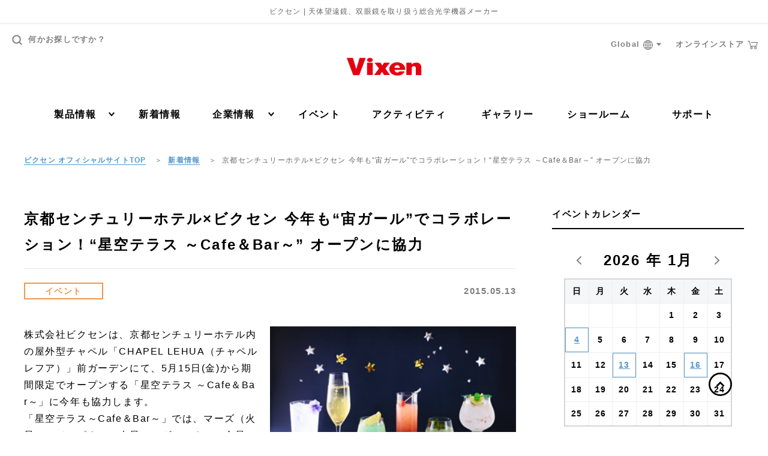

--- FILE ---
content_type: text/html; charset=UTF-8
request_url: https://www.vixen.co.jp/post/150513a/
body_size: 148096
content:

<!DOCTYPE html>
<html lang="ja">
  <head>
    <!-- Google Tag Manager -->
    <script>(function(w,d,s,l,i){w[l]=w[l]||[];w[l].push({'gtm.start':
    new Date().getTime(),event:'gtm.js'});var f=d.getElementsByTagName(s)[0],
    j=d.createElement(s),dl=l!='dataLayer'?'&l='+l:'';j.async=true;j.src=
    'https://www.googletagmanager.com/gtm.js?id='+i+dl;f.parentNode.insertBefore(j,f);
    })(window,document,'script','dataLayer','GTM-KSB4PPR');</script>
    <!-- End Google Tag Manager -->

    <meta charset="UTF-8">
    <title>京都センチュリーホテル×ビクセン 今年も“宙ガール”でコラボレーション！“星空テラス ～Cafe＆Bar～” オープンに協力 | ビクセン Vixen</title>
    <meta name='robots' content='max-image-preview:large' />
<link rel='stylesheet' id='wp-block-library-css' href='https://www.vixen.co.jp/vixen_cms/wp-includes/css/dist/block-library/style.min.css?ver=6.5.7' type='text/css' media='all' />
<style id='classic-theme-styles-inline-css' type='text/css'>
/*! This file is auto-generated */
.wp-block-button__link{color:#fff;background-color:#32373c;border-radius:9999px;box-shadow:none;text-decoration:none;padding:calc(.667em + 2px) calc(1.333em + 2px);font-size:1.125em}.wp-block-file__button{background:#32373c;color:#fff;text-decoration:none}
</style>
<style id='global-styles-inline-css' type='text/css'>
body{--wp--preset--color--black: #000000;--wp--preset--color--cyan-bluish-gray: #abb8c3;--wp--preset--color--white: #ffffff;--wp--preset--color--pale-pink: #f78da7;--wp--preset--color--vivid-red: #cf2e2e;--wp--preset--color--luminous-vivid-orange: #ff6900;--wp--preset--color--luminous-vivid-amber: #fcb900;--wp--preset--color--light-green-cyan: #7bdcb5;--wp--preset--color--vivid-green-cyan: #00d084;--wp--preset--color--pale-cyan-blue: #8ed1fc;--wp--preset--color--vivid-cyan-blue: #0693e3;--wp--preset--color--vivid-purple: #9b51e0;--wp--preset--gradient--vivid-cyan-blue-to-vivid-purple: linear-gradient(135deg,rgba(6,147,227,1) 0%,rgb(155,81,224) 100%);--wp--preset--gradient--light-green-cyan-to-vivid-green-cyan: linear-gradient(135deg,rgb(122,220,180) 0%,rgb(0,208,130) 100%);--wp--preset--gradient--luminous-vivid-amber-to-luminous-vivid-orange: linear-gradient(135deg,rgba(252,185,0,1) 0%,rgba(255,105,0,1) 100%);--wp--preset--gradient--luminous-vivid-orange-to-vivid-red: linear-gradient(135deg,rgba(255,105,0,1) 0%,rgb(207,46,46) 100%);--wp--preset--gradient--very-light-gray-to-cyan-bluish-gray: linear-gradient(135deg,rgb(238,238,238) 0%,rgb(169,184,195) 100%);--wp--preset--gradient--cool-to-warm-spectrum: linear-gradient(135deg,rgb(74,234,220) 0%,rgb(151,120,209) 20%,rgb(207,42,186) 40%,rgb(238,44,130) 60%,rgb(251,105,98) 80%,rgb(254,248,76) 100%);--wp--preset--gradient--blush-light-purple: linear-gradient(135deg,rgb(255,206,236) 0%,rgb(152,150,240) 100%);--wp--preset--gradient--blush-bordeaux: linear-gradient(135deg,rgb(254,205,165) 0%,rgb(254,45,45) 50%,rgb(107,0,62) 100%);--wp--preset--gradient--luminous-dusk: linear-gradient(135deg,rgb(255,203,112) 0%,rgb(199,81,192) 50%,rgb(65,88,208) 100%);--wp--preset--gradient--pale-ocean: linear-gradient(135deg,rgb(255,245,203) 0%,rgb(182,227,212) 50%,rgb(51,167,181) 100%);--wp--preset--gradient--electric-grass: linear-gradient(135deg,rgb(202,248,128) 0%,rgb(113,206,126) 100%);--wp--preset--gradient--midnight: linear-gradient(135deg,rgb(2,3,129) 0%,rgb(40,116,252) 100%);--wp--preset--font-size--small: 13px;--wp--preset--font-size--medium: 20px;--wp--preset--font-size--large: 36px;--wp--preset--font-size--x-large: 42px;--wp--preset--spacing--20: 0.44rem;--wp--preset--spacing--30: 0.67rem;--wp--preset--spacing--40: 1rem;--wp--preset--spacing--50: 1.5rem;--wp--preset--spacing--60: 2.25rem;--wp--preset--spacing--70: 3.38rem;--wp--preset--spacing--80: 5.06rem;--wp--preset--shadow--natural: 6px 6px 9px rgba(0, 0, 0, 0.2);--wp--preset--shadow--deep: 12px 12px 50px rgba(0, 0, 0, 0.4);--wp--preset--shadow--sharp: 6px 6px 0px rgba(0, 0, 0, 0.2);--wp--preset--shadow--outlined: 6px 6px 0px -3px rgba(255, 255, 255, 1), 6px 6px rgba(0, 0, 0, 1);--wp--preset--shadow--crisp: 6px 6px 0px rgba(0, 0, 0, 1);}:where(.is-layout-flex){gap: 0.5em;}:where(.is-layout-grid){gap: 0.5em;}body .is-layout-flex{display: flex;}body .is-layout-flex{flex-wrap: wrap;align-items: center;}body .is-layout-flex > *{margin: 0;}body .is-layout-grid{display: grid;}body .is-layout-grid > *{margin: 0;}:where(.wp-block-columns.is-layout-flex){gap: 2em;}:where(.wp-block-columns.is-layout-grid){gap: 2em;}:where(.wp-block-post-template.is-layout-flex){gap: 1.25em;}:where(.wp-block-post-template.is-layout-grid){gap: 1.25em;}.has-black-color{color: var(--wp--preset--color--black) !important;}.has-cyan-bluish-gray-color{color: var(--wp--preset--color--cyan-bluish-gray) !important;}.has-white-color{color: var(--wp--preset--color--white) !important;}.has-pale-pink-color{color: var(--wp--preset--color--pale-pink) !important;}.has-vivid-red-color{color: var(--wp--preset--color--vivid-red) !important;}.has-luminous-vivid-orange-color{color: var(--wp--preset--color--luminous-vivid-orange) !important;}.has-luminous-vivid-amber-color{color: var(--wp--preset--color--luminous-vivid-amber) !important;}.has-light-green-cyan-color{color: var(--wp--preset--color--light-green-cyan) !important;}.has-vivid-green-cyan-color{color: var(--wp--preset--color--vivid-green-cyan) !important;}.has-pale-cyan-blue-color{color: var(--wp--preset--color--pale-cyan-blue) !important;}.has-vivid-cyan-blue-color{color: var(--wp--preset--color--vivid-cyan-blue) !important;}.has-vivid-purple-color{color: var(--wp--preset--color--vivid-purple) !important;}.has-black-background-color{background-color: var(--wp--preset--color--black) !important;}.has-cyan-bluish-gray-background-color{background-color: var(--wp--preset--color--cyan-bluish-gray) !important;}.has-white-background-color{background-color: var(--wp--preset--color--white) !important;}.has-pale-pink-background-color{background-color: var(--wp--preset--color--pale-pink) !important;}.has-vivid-red-background-color{background-color: var(--wp--preset--color--vivid-red) !important;}.has-luminous-vivid-orange-background-color{background-color: var(--wp--preset--color--luminous-vivid-orange) !important;}.has-luminous-vivid-amber-background-color{background-color: var(--wp--preset--color--luminous-vivid-amber) !important;}.has-light-green-cyan-background-color{background-color: var(--wp--preset--color--light-green-cyan) !important;}.has-vivid-green-cyan-background-color{background-color: var(--wp--preset--color--vivid-green-cyan) !important;}.has-pale-cyan-blue-background-color{background-color: var(--wp--preset--color--pale-cyan-blue) !important;}.has-vivid-cyan-blue-background-color{background-color: var(--wp--preset--color--vivid-cyan-blue) !important;}.has-vivid-purple-background-color{background-color: var(--wp--preset--color--vivid-purple) !important;}.has-black-border-color{border-color: var(--wp--preset--color--black) !important;}.has-cyan-bluish-gray-border-color{border-color: var(--wp--preset--color--cyan-bluish-gray) !important;}.has-white-border-color{border-color: var(--wp--preset--color--white) !important;}.has-pale-pink-border-color{border-color: var(--wp--preset--color--pale-pink) !important;}.has-vivid-red-border-color{border-color: var(--wp--preset--color--vivid-red) !important;}.has-luminous-vivid-orange-border-color{border-color: var(--wp--preset--color--luminous-vivid-orange) !important;}.has-luminous-vivid-amber-border-color{border-color: var(--wp--preset--color--luminous-vivid-amber) !important;}.has-light-green-cyan-border-color{border-color: var(--wp--preset--color--light-green-cyan) !important;}.has-vivid-green-cyan-border-color{border-color: var(--wp--preset--color--vivid-green-cyan) !important;}.has-pale-cyan-blue-border-color{border-color: var(--wp--preset--color--pale-cyan-blue) !important;}.has-vivid-cyan-blue-border-color{border-color: var(--wp--preset--color--vivid-cyan-blue) !important;}.has-vivid-purple-border-color{border-color: var(--wp--preset--color--vivid-purple) !important;}.has-vivid-cyan-blue-to-vivid-purple-gradient-background{background: var(--wp--preset--gradient--vivid-cyan-blue-to-vivid-purple) !important;}.has-light-green-cyan-to-vivid-green-cyan-gradient-background{background: var(--wp--preset--gradient--light-green-cyan-to-vivid-green-cyan) !important;}.has-luminous-vivid-amber-to-luminous-vivid-orange-gradient-background{background: var(--wp--preset--gradient--luminous-vivid-amber-to-luminous-vivid-orange) !important;}.has-luminous-vivid-orange-to-vivid-red-gradient-background{background: var(--wp--preset--gradient--luminous-vivid-orange-to-vivid-red) !important;}.has-very-light-gray-to-cyan-bluish-gray-gradient-background{background: var(--wp--preset--gradient--very-light-gray-to-cyan-bluish-gray) !important;}.has-cool-to-warm-spectrum-gradient-background{background: var(--wp--preset--gradient--cool-to-warm-spectrum) !important;}.has-blush-light-purple-gradient-background{background: var(--wp--preset--gradient--blush-light-purple) !important;}.has-blush-bordeaux-gradient-background{background: var(--wp--preset--gradient--blush-bordeaux) !important;}.has-luminous-dusk-gradient-background{background: var(--wp--preset--gradient--luminous-dusk) !important;}.has-pale-ocean-gradient-background{background: var(--wp--preset--gradient--pale-ocean) !important;}.has-electric-grass-gradient-background{background: var(--wp--preset--gradient--electric-grass) !important;}.has-midnight-gradient-background{background: var(--wp--preset--gradient--midnight) !important;}.has-small-font-size{font-size: var(--wp--preset--font-size--small) !important;}.has-medium-font-size{font-size: var(--wp--preset--font-size--medium) !important;}.has-large-font-size{font-size: var(--wp--preset--font-size--large) !important;}.has-x-large-font-size{font-size: var(--wp--preset--font-size--x-large) !important;}
.wp-block-navigation a:where(:not(.wp-element-button)){color: inherit;}
:where(.wp-block-post-template.is-layout-flex){gap: 1.25em;}:where(.wp-block-post-template.is-layout-grid){gap: 1.25em;}
:where(.wp-block-columns.is-layout-flex){gap: 2em;}:where(.wp-block-columns.is-layout-grid){gap: 2em;}
.wp-block-pullquote{font-size: 1.5em;line-height: 1.6;}
</style>
<link rel='stylesheet' id='wordpress-popular-posts-css-css' href='https://www.vixen.co.jp/vixen_cms/wp-content/plugins/wordpress-popular-posts/assets/css/wpp.css?ver=5.5.1' type='text/css' media='all' />
<link rel='stylesheet' id='lib_css-css' href='https://www.vixen.co.jp/vixen_cms/wp-content/themes/vixen/assets/css/lib.css?timestamp=1602048467&#038;ver=6.5.7' type='text/css' media='all' />
<link rel='stylesheet' id='editor_style_css-css' href='https://www.vixen.co.jp/vixen_cms/wp-content/themes/vixen/assets/css/editor-style.css?timestamp=1763353556&#038;ver=6.5.7' type='text/css' media='all' />
<link rel='stylesheet' id='news_post_css-css' href='https://www.vixen.co.jp/vixen_cms/wp-content/themes/vixen/assets/css/news_post.css?timestamp=1756712649&#038;ver=6.5.7' type='text/css' media='all' />
<link rel='stylesheet' id='mts_simple_booking_front-css' href='https://www.vixen.co.jp/vixen_cms/wp-content/plugins/mts-simple-booking/css/mtssb-front.css?ver=6.5.7' type='text/css' media='all' />
<script type="application/json" id="wpp-json">
/* <![CDATA[ */
{"sampling_active":0,"sampling_rate":100,"ajax_url":"https:\/\/www.vixen.co.jp\/wp-json\/wordpress-popular-posts\/v1\/popular-posts","api_url":"https:\/\/www.vixen.co.jp\/wp-json\/wordpress-popular-posts","ID":42226,"token":"fd6e291726","lang":0,"debug":0}
/* ]]> */
</script>
<script type="text/javascript" src="https://www.vixen.co.jp/vixen_cms/wp-content/plugins/wordpress-popular-posts/assets/js/wpp.min.js?ver=5.5.1" id="wpp-js-js"></script>
<link rel="canonical" href="https://www.vixen.co.jp/post/150513a/" />
<script type="text/javascript">
	window._se_plugin_version = '8.1.9';
</script>
            <style id="wpp-loading-animation-styles">@-webkit-keyframes bgslide{from{background-position-x:0}to{background-position-x:-200%}}@keyframes bgslide{from{background-position-x:0}to{background-position-x:-200%}}.wpp-widget-placeholder,.wpp-widget-block-placeholder{margin:0 auto;width:60px;height:3px;background:#dd3737;background:linear-gradient(90deg,#dd3737 0%,#571313 10%,#dd3737 100%);background-size:200% auto;border-radius:3px;-webkit-animation:bgslide 1s infinite linear;animation:bgslide 1s infinite linear}</style>
            		<style type="text/css" id="wp-custom-css">
			/*-- so-ten-ken 用 --*/
.page-id-66605 h1,.page-id-66960 h1,.page-id-67549 h1 {
	background: url(/lp/so-ten-ken/img/common/STKweb_tittle_home.png) no-repeat top left;
	background-size: 100% auto;
	display:block;
	text-indent:-9999px;
	width:100%;
	height: 120px;
}
.page-id-66605 [data-post-type="page"] .wrapper,
.page-id-66960 [data-post-type="page"] .wrapper,
.page-id-67549 [data-post-type="page"] .wrapper {
	padding-bottom: 0;
}
.page-id-66605 .contents,
.page-id-66960 .contents,
.page-id-67549 .contents {
	background: #bae3f9;
	width: 100% !important;
}
.page-id-66605 .container-cmn-01,
.page-id-66960 .container-cmn-01,
.page-id-67549 .container-cmn-01 {
	margin-bottom:0;
}
/* -- SP -- */
@media screen and (max-width: 428px){
.page-id-66605 h1,.page-id-66960 h1,.page-id-67549 h1 {
	height: 45px;
}			</style>
		
    <meta http-equiv="X-UA-Compatible" content="IE=edge">
    <meta name="viewport" content="width=device-width,initial-scale=1.0,minimum-scale=1.0,user-scalable=yes">
    <meta name="format-detection" content="telephone=no">

    <meta name="robots" content="all">
    <meta name="keywords" content="ビクセン,Vixen,天体望遠鏡,双眼鏡,顕微鏡,単眼鏡,宙ジュエリー">
    <meta name="description" content="株式会社ビクセンは、京都センチュリーホテル内の屋外型チャペル「CHAPEL LEHUA（チャペル レフア）」前ガーデンにて、5月15日(金)から期間限定でオープンする「星空テラス ～Cafe＆Bar～」に今年も協力します。">
    <meta property="og:title" content="京都センチュリーホテル×ビクセン 今年も“宙ガール”でコラボレーション！“星空テラス ～Cafe＆Bar～” オープンに協力 | ビクセン Vixen">
    <meta property="og:description" content="株式会社ビクセンは、京都センチュリーホテル内の屋外型チャペル「CHAPEL LEHUA（チャペル レフア）」前ガーデンにて、5月15日(金)から期間限定でオープンする「星空テラス ～Cafe＆Bar～」に今年も協力します。">
    <meta property="og:type" content="article">
    <meta property="og:image" content="https://www.vixen.co.jp/vixen_cms/wp-content/themes/vixen/assets/images/common/ogimg.jpg">
    <meta property="og:site_name" content="ビクセン Vixen">
    <meta property="og:url" content="https://www.vixen.co.jp/post/150513a/">
    <meta property="og:locale" content="ja_JP">
    <meta property="twitter:card" content="summary">
    <meta property="twitter:site" content="@vixen_japan">

    <link rel="apple-touch-icon" sizes="180x180" href="https://www.vixen.co.jp/ico/apple-touch-icon.png">
    <link rel="icon" type="image/png" sizes="32x32" href="https://www.vixen.co.jp/ico/favicon-32x32.png">
    <link rel="icon" type="image/png" sizes="16x16" href="https://www.vixen.co.jp/ico/favicon-16x16.png">
    <link rel="manifest" href="https://www.vixen.co.jp/ico/manifest.json">
    <link rel="mask-icon" href="https://www.vixen.co.jp/ico/safari-pinned-tab.svg" color="#e50012">
    <meta name="theme-color" content="#ffffff">

<!-- ラグビーコンテンツ用ここから -->
    <link rel="stylesheet" type="text/css" href="https://www.vixen.co.jp/vixen_cms/wp-content/themes/vixen/css/vixen_SUB.css"/>
<!-- ラグビーコンテンツ用ここまで -->

<script type="application/ld+json">
{
"@context": "http://schema.org",
"@type": "Corporation",
"name": "Vixen(ビクセン)",
"address": {
"@type": "PostalAddress",
"postalCode": "3590021",
"addressRegion": "埼玉県",
"addressLocality": "所沢市",
"streetAddress": "東所沢五丁目17番地3"
},
"telephone": "+81429690222",
"URL": "https://www.vixen.co.jp/"
}
</script>
<script type="application/ld+json">
{
"@context": "http://schema.org",
"@type": "SiteNavigationElement",
"hasPart": [
{"@type": "WebPage","name": "天体望遠鏡",
"url": "https://www.vixen.co.jp/product/tls1/"},
{"@type": "WebPage","name": "ポータブル赤道儀",
"url": "https://www.vixen.co.jp/product/tls2/"},
{"@type": "WebPage","name": "双眼鏡・単眼鏡",
"url": "https://www.vixen.co.jp/product/bnc1/"},
{"@type": "WebPage","name": "フィールドスコープ",
"url": "https://www.vixen.co.jp/product/fsc1/"},
{"@type": "WebPage","name": "顕微鏡",
"url": "https://www.vixen.co.jp/product/mcs1/"},
{"@type": "WebPage","name": "ルーペ",
"url": "https://www.vixen.co.jp/product/lpe1/"},
{"@type": "WebPage","name": "コンパス・高度計",
"url": "https://www.vixen.co.jp/product/cnp1/"},
{"@type": "WebPage","name": "観望グッズ",
"url": "https://www.vixen.co.jp/product/gds1/"},
{"@type": "WebPage","name": "雑貨・その他",
"url": "https://www.vixen.co.jp/product/mcg1/"},
{"@type": "WebPage","name": "カタログ",
"url": "https://www.vixen.co.jp/product/catalog/"},
{"@type": "WebPage","name": "アプリ",
"url": "https://www.vixen.co.jp/app/"},
{"@type": "WebPage","name": "天体望遠鏡の選び方",
"url": "https://www.vixen.co.jp/howto/"},
{"@type": "WebPage","name": "製品比較",
"url": "https://www.vixen.co.jp/spec_compare/"},
{"@type": "WebPage","name": "アップデート情報",
"url": "https://www.vixen.co.jp/update/"},
{"@type": "WebPage","name": "取扱説明書ダウンロード",
"url": "https://www.vixen.co.jp/manual/"},
{"@type": "WebPage","name": "WEBカタログ",
"url": "https://www.vixen.co.jp/catalog/"},
{"@type": "WebPage","name": "So-TEN-Ken WEB版",
"url": "https://www.vixen.co.jp/so-ten-ken/"},
{"@type": "WebPage","name": "新着情報",
"url": "https://www.vixen.co.jp/post/"},
{"@type": "WebPage","name": "イベント",
"url": "https://www.vixen.co.jp/post/category/event/"},
{"@type": "WebPage","name": "その他",
"url": "https://www.vixen.co.jp/post/category/other/"},
{"@type": "WebPage","name": "製品",
"url": "https://www.vixen.co.jp/post/category/product/"},
{"@type": "WebPage","name": "重要なお知らせ",
"url": "https://www.vixen.co.jp/post/category/hot_topic/"},
{"@type": "WebPage","name": "プレスリリース",
"url": "https://www.vixen.co.jp/post/category/pressrelease/"},
{"@type": "WebPage","name": "会社方針",
"url": "https://www.vixen.co.jp/corporate/ci/"},
{"@type": "WebPage","name": "会社概要",
"url": "https://www.vixen.co.jp/corporate/outline/"},
{"@type": "WebPage","name": "沿革",
"url": "https://www.vixen.co.jp/corporate/history/"},
{"@type": "WebPage","name": "社員紹介",
"url": "https://www.vixen.co.jp/corporate/employee-introduction/"},
{"@type": "WebPage","name": "トップメッセージ",
"url": "https://www.vixen.co.jp/corporate/message/"},
{"@type": "WebPage","name": "アクセスマップ",
"url": "https://www.vixen.co.jp/corporate/access/"},
{"@type": "WebPage","name": "販売店一覧",
"url": "https://www.vixen.co.jp/corporate/shop/"},
{"@type": "WebPage","name": "採用情報",
"url": "https://www.vixen.co.jp/corporate/recruit/"},
{"@type": "WebPage","name": "イベント",
"url": "https://www.vixen.co.jp/event/"},
{"@type": "WebPage","name": "イベント開催のお手伝い",
"url": "https://www.vixen.co.jp/event/"},
{"@type": "WebPage","name": "イベントお問い合わせ",
"url": "https://www.vixen.co.jp/event/form/"},
{"@type": "WebPage","name": "アクティビティ",
"url": "https://www.vixen.co.jp/activity/"},
{"@type": "WebPage","name": "ビクセンの取り組み・コミュニティ",
"url": "https://www.vixen.co.jp/activity_category/community/"},
{"@type": "WebPage","name": "メディア協賛",
"url": "https://www.vixen.co.jp/activity_category/media/"},
{"@type": "WebPage","name": "ライフスタイル",
"url": "https://www.vixen.co.jp/activity_category/lifestyle/"},
{"@type": "WebPage","name": "特設ページ",
"url": "https://www.vixen.co.jp/activity_category/special/"},
{"@type": "WebPage","name": "ライブ・コンサート用双眼鏡",
"url": "https://www.vixen.co.jp/activity/221205a/"},
{"@type": "WebPage","name": "天体観測用双眼鏡",
"url": "https://www.vixen.co.jp/binoculars/"},
{"@type": "WebPage","name": "軽量双眼鏡について",
"url": "https://www.vixen.co.jp/activity/230523a-2/"},
{"@type": "WebPage","name": "防水双眼鏡について",
"url": "https://www.vixen.co.jp/activity/230523a-3/"},
{"@type": "WebPage","name": "防振双眼鏡について",
"url": "https://www.vixen.co.jp/activity/230523a-4/"},
{"@type": "WebPage","name": "ズーム双眼鏡について",
"url": "https://www.vixen.co.jp/activity/230523a-5/"},
{"@type": "WebPage","name": "ギャラリー",
"url": "https://www.vixen.co.jp/gallery/"},
{"@type": "WebPage","name": "ショールーム",
"url": "https://www.vixen.co.jp/showroom/"},
{"@type": "WebPage","name": "お問い合わせ窓口",
"url": "https://www.vixen.co.jp/contact/"},
{"@type": "WebPage","name": "修理のご案内",
"url": "https://www.vixen.co.jp/contact/repair/"},
{"@type": "WebPage","name": "ビクセンワンダークラブ トナかい",
"url": "https://www.vixen.co.jp/activity/tonakai/"}
]}</script>

  </head>
  <body class="post-template-default single single-post postid-42226 single-format-standard" data-post-type="post">
    <!-- Google Tag Manager (noscript) -->
    <noscript><iframe src="https://www.googletagmanager.com/ns.html?id=GTM-KSB4PPR"
    height="0" width="0" style="display:none;visibility:hidden"></iframe></noscript>
    <!-- End Google Tag Manager (noscript) -->

    <div class="wrapper">

      
<header id="header" class="header">

      <p class="header-text">ビクセン | 天体望遠鏡、双眼鏡を取り扱う総合光学機器メーカー</p>
  
  <div class="header-holder">
    <div class="header-in">
      <p class="header-logo">
        <a href="https://www.vixen.co.jp/">
          <svg viewBox="0 0 200 50">
            <title>Vixen</title>
            <use xlink:href="#svg-logo"></use>
          </svg>
        </a>
      </p>

      <div class="btn-header-menu">
        <div class="btn-header-menu-in">
          <span></span>
          <span></span>
          <span></span>
          <span></span>
        </div>
        <p class="btn-header-text">メニュー</p>
      </div><!-- /btn-header-menu-wrap -->

      <div class="btn-search-menu">
        <div class="btn-search-menu-in">
          <span></span>
          <span></span>
          <svg class="btn-search-menu-icon">
            <use xlink:href="#icon-search"></use>
          </svg>
        </div>
        <p class="btn-search-text">検索</p>
      </div><!-- /btn-header-menu-wrap -->

      <nav class="nav-global-wrap">
        <div class="header-utility">
          <a class="header-search">
            <svg class="header-search-icon">
              <use xlink:href="#icon-search"></use>
            </svg>
            何かお探しですか？
          </a><!-- /header-search -->
        </div><!-- /header-utility -->

        <div class="header-small-links">
          <div class="header-foreign-link">
            <a class="header-foreign-head">
              Global
              <svg class="icon-web">
                <use xlink:href="#icon-web"></use>
              </svg>
              <svg class="svg-arrow-down">
                <use xlink:href="#svg-arrow-down"></use>
              </svg>
            </a>
            <div class="header-foreign-dropdown">
              <ul>
                <li><a href="https://www.vixen.co.jp/en/">English</a></li>
                <li><a href="https://www.vixen.co.jp/cn/">中文</a></li>
              </ul>
            </div>
          </div>
          <a href="https://www.vixen-m.co.jp/" class="header-store-link" target="_blank">
            オンラインストア
            <svg class="icon-cart">
              <use xlink:href="#icon-cart"></use>
            </svg>
          </a>
        </div>

        <div class="nav-global-in">
          <ul class="nav-global">
            <li class="only-sp">
              <div class="nav-sub-wrap">
                <a class="ico-arrow">
                  製品カテゴリ
                  <i class="icon-cmn-toggle only-sp">
                    <i class="i1"></i>
                    <i class="i2"></i>
                  </i>
                </a>
                <div class="nav-sub">

                  <ul class="list-sub-nav">
                                          <li class="icon icon-01">
                        <a href="https://www.vixen.co.jp/product/tls1/">天体望遠鏡</a>
                      </li>
                                          <li class="icon icon-02">
                        <a href="https://www.vixen.co.jp/product/tls2/">ポータブル赤道儀</a>
                      </li>
                                          <li class="icon icon-03">
                        <a href="https://www.vixen.co.jp/product/bnc1/">双眼鏡・単眼鏡</a>
                      </li>
                                          <li class="icon icon-04">
                        <a href="https://www.vixen.co.jp/product/fsc1/">フィールドスコープ</a>
                      </li>
                                          <li class="icon icon-05">
                        <a href="https://www.vixen.co.jp/product/mcs1/">顕微鏡</a>
                      </li>
                                          <li class="icon icon-06">
                        <a href="https://www.vixen.co.jp/product/lpe1/">ルーペ</a>
                      </li>
                                          <li class="icon icon-07">
                        <a href="https://www.vixen.co.jp/product/cnp1/">コンパス・高度計</a>
                      </li>
                                          <li class="icon icon-08">
                        <a href="https://www.vixen.co.jp/product/gds1/">観望グッズ</a>
                      </li>
                                          <li class="icon icon-09">
                        <a href="https://www.vixen.co.jp/product/mcg1/">雑貨・その他</a>
                      </li>
                                          <li class="icon icon-10">
                        <a href="https://www.vixen.co.jp/product/zw_/">Seestar</a>
                      </li>
                                        <li class="icon icon-10"><a href="https://www.vixen.co.jp/app/">アプリ</a></li>
                  </ul><!-- /box-nav-sub-01 --><!-- /box-inner -->

                </div><!-- /nav-sub -->
              </div><!-- /nav-sub-wrap -->
            </li>

            <li class="only-sp">
            
              <div class="nav-sub-wrap">
                <a class="ico-arrow">
                  ブランド別
                  <i class="icon-cmn-toggle only-sp">
                    <i class="i1"></i>
                    <i class="i2"></i>
                  </i>
                </a>
                <div class="nav-sub">
                  <ul class="list-sub-nav">
                    <li class="icon nav-sub-sub-wrap">
                        <a class="ico-arrow">
                          Vixen
                          <i class="icon-cmn-toggle only-sp">
                            <i class="i1"></i>
                            <i class="i2"></i>
                          </i>
                        </a>
                        <div class="nav-sub-sub">
                          <ul class="list-sub-nav">
                                                                                                                                                      <li class="icon">
                                  <a href="https://www.vixen.co.jp/product/vx_tls1/">
                                  <svg class="icon-01">
                                    <title>天体望遠鏡</title>
                                    <use xlink:href="#icon-tls1"></use>
                                  </svg>
                                  <span>天体望遠鏡</span>
                                  </a>
                                </li>
                                                                <li class="icon">
                                  <a href="https://www.vixen.co.jp/product/vx_tls2/">
                                  <svg class="icon-01">
                                    <title>ポータブル赤道儀</title>
                                    <use xlink:href="#icon-tls2"></use>
                                  </svg>
                                  <span>ポータブル赤道儀</span>
                                  </a>
                                </li>
                                                                <li class="icon">
                                  <a href="https://www.vixen.co.jp/product/vx_bnc1/">
                                  <svg class="icon-01">
                                    <title>双眼鏡・単眼鏡</title>
                                    <use xlink:href="#icon-bnc1"></use>
                                  </svg>
                                  <span>双眼鏡・単眼鏡</span>
                                  </a>
                                </li>
                                                                <li class="icon">
                                  <a href="https://www.vixen.co.jp/product/vx_fsc1/">
                                  <svg class="icon-01">
                                    <title>フィールドスコープ</title>
                                    <use xlink:href="#icon-fsc1"></use>
                                  </svg>
                                  <span>フィールドスコープ</span>
                                  </a>
                                </li>
                                                                <li class="icon">
                                  <a href="https://www.vixen.co.jp/product/vx_mcs1/">
                                  <svg class="icon-01">
                                    <title>顕微鏡</title>
                                    <use xlink:href="#icon-mcs1"></use>
                                  </svg>
                                  <span>顕微鏡</span>
                                  </a>
                                </li>
                                                                <li class="icon">
                                  <a href="https://www.vixen.co.jp/product/vx_lpe1/">
                                  <svg class="icon-01">
                                    <title>ルーペ</title>
                                    <use xlink:href="#icon-lpe1"></use>
                                  </svg>
                                  <span>ルーペ</span>
                                  </a>
                                </li>
                                                                <li class="icon">
                                  <a href="https://www.vixen.co.jp/product/vx_cnp1/">
                                  <svg class="icon-01">
                                    <title>コンパス・高度計</title>
                                    <use xlink:href="#icon-cnp1"></use>
                                  </svg>
                                  <span>コンパス・高度計</span>
                                  </a>
                                </li>
                                                                <li class="icon">
                                  <a href="https://www.vixen.co.jp/product/vx_gds1/">
                                  <svg class="icon-01">
                                    <title>観望グッズ</title>
                                    <use xlink:href="#icon-gds1"></use>
                                  </svg>
                                  <span>観望グッズ</span>
                                  </a>
                                </li>
                                                                <li class="icon">
                                  <a href="https://www.vixen.co.jp/product/vx_mcg1/">
                                  <svg class="icon-01">
                                    <title>雑貨・その他</title>
                                    <use xlink:href="#icon-mcg1"></use>
                                  </svg>
                                  <span>雑貨・その他</span>
                                  </a>
                                </li>
                                                                                                                    </ul>
                        </div><!-- /nav-sub-sub -->
                      </li>
                    <li class="icon nav-sub-sub-wrap">
                        <a class="ico-arrow">
                          Explore Scientific
                          <i class="icon-cmn-toggle only-sp">
                            <i class="i1"></i>
                            <i class="i2"></i>
                          </i>
                        </a>
                      <div class="nav-sub-sub">
                        <ul class="list-sub-nav">
                                                                                                                                                    <li class="icon">
                                  <a href="https://www.vixen.co.jp/product/es_tls1/">
                                  <svg class="icon-01">
                                    <title>天体望遠鏡</title>
                                    <use xlink:href="#icon-tls1"></use>
                                  </svg>
                                  <span>天体望遠鏡</span>
                                  </a>
                                </li>
                                                                <li class="icon">
                                  <a href="https://www.vixen.co.jp/product/es_tls103/">
                                  <svg class="icon-01">
                                    <title>鏡筒</title>
                                    <use xlink:href="#icon-tls103"></use>
                                  </svg>
                                  <span>鏡筒</span>
                                  </a>
                                </li>
                                                                <li class="icon">
                                  <a href="https://www.vixen.co.jp/product/es_tls104/">
                                  <svg class="icon-01">
                                    <title>オプションパーツ</title>
                                    <use xlink:href="#icon-tls104"></use>
                                  </svg>
                                  <span>オプションパーツ</span>
                                  </a>
                                </li>
                                                                                                                    </ul>
                        </div><!-- /nav-sub-sub -->
                      </li>
                    </ul><!-- /box-nav-sub -->
                </div><!-- /nav-sub -->
              </div><!-- /nav-sub-wrap -->
            </li>
            
            <li class="only-sp">
              <div class="nav-sub-wrap">
                <a class="ico-arrow">
                  その他製品情報
                  <i class="icon-cmn-toggle only-sp">
                    <i class="i1"></i>
                    <i class="i2"></i>
                  </i>
                </a>
                <div class="nav-sub">
                  <ul class="list-sub-nav">
                    <li><a href="https://www.vixen.co.jp/howto/">天体望遠鏡の選び方</a></li>
                    <li><a href="https://www.vixen.co.jp/spec_compare/">製品比較</a></li>
                    <li><a href="https://www.vixen.co.jp/update/">アップデート情報</a></li>
                    <li><a href="https://www.vixen.co.jp/manual/">取扱説明書ダウンロード</a></li>
                    <li><a href="https://www.vixen.co.jp/catalog/">WEBカタログ</a></li>
                    <li><a href="https://www.vixen.co.jp/so-ten-ken/">So-TEN-Ken WEB版</a></li>
                  </ul><!-- /box-nav-sub-01 -->
                </div><!-- /nav-sub -->
              </div><!-- /nav-sub-wrap -->
            </li>

            <li class="only-sp">
              <div class="nav-sub-wrap">
                <a class="ico-arrow">
                用途・機能別おすすめ双眼鏡
                <i class="icon-cmn-toggle only-sp">
                  <i class="i1"></i>
                  <i class="i2"></i>
                </i>
                </a>
                <div class="nav-sub">
                <ul class="list-sub-nav">
                  <li><a href="https://www.vixen.co.jp/activity/221205a/">ライブ・コンサート用双眼鏡</a></li>
                  <li><a href="https://www.vixen.co.jp/binoculars/">天体観測用双眼鏡</a></li>
                  <li><a href="https://www.vixen.co.jp/activity/230523a-2/">軽量双眼鏡について</a></li>
                  <li><a href="https://www.vixen.co.jp/activity/230523a-3/">防水双眼鏡について</a></li>
                  <li><a href="https://www.vixen.co.jp/activity/230523a-4/">防振双眼鏡について</a></li>
                  <li><a href="https://www.vixen.co.jp/activity/230523a-5/">ズーム双眼鏡について</a></li>
                </ul><!-- /box-nav-sub-01 -->
                </div><!-- /nav-sub -->
              </div><!-- /nav-sub-wrap -->
            </li>

            <li class="nav01 only-pc">
              <div class="nav-sub-wrap">
                <a class="ico-arrow">
                  製品情報
                  <span class="arrow">
                    <svg class="svg-arrow-up">
                      <use xlink:href="#svg-arrow-up"></use>
                    </svg>
                    <svg class="svg-arrow-down">
                      <use xlink:href="#svg-arrow-down"></use>
                    </svg>
                  </span>
                </a>
                <div class="nav-sub">
                  <div class="box-inner">
                    <div class="box-product">
                    <p class="title-01">製品カテゴリ</p>
                      <ul class="list-sub-nav col-04">
                                                  <li class="icon">
                            <a href="https://www.vixen.co.jp/product/tls1/">
                              <svg class="icon-01">
                                <title>天体望遠鏡</title>
                                <use xlink:href="#icon-tls1"></use>
                              </svg>
                              <span>天体望遠鏡</span>
                            </a>
                          </li>
                                                  <li class="icon">
                            <a href="https://www.vixen.co.jp/product/tls2/">
                              <svg class="icon-01">
                                <title>ポータブル赤道儀</title>
                                <use xlink:href="#icon-tls2"></use>
                              </svg>
                              <span>ポータブル赤道儀</span>
                            </a>
                          </li>
                                                  <li class="icon">
                            <a href="https://www.vixen.co.jp/product/bnc1/">
                              <svg class="icon-01">
                                <title>双眼鏡・単眼鏡</title>
                                <use xlink:href="#icon-bnc1"></use>
                              </svg>
                              <span>双眼鏡・単眼鏡</span>
                            </a>
                          </li>
                                                  <li class="icon">
                            <a href="https://www.vixen.co.jp/product/fsc1/">
                              <svg class="icon-01">
                                <title>フィールドスコープ</title>
                                <use xlink:href="#icon-fsc1"></use>
                              </svg>
                              <span>フィールドスコープ</span>
                            </a>
                          </li>
                                                  <li class="icon">
                            <a href="https://www.vixen.co.jp/product/mcs1/">
                              <svg class="icon-01">
                                <title>顕微鏡</title>
                                <use xlink:href="#icon-mcs1"></use>
                              </svg>
                              <span>顕微鏡</span>
                            </a>
                          </li>
                                                  <li class="icon">
                            <a href="https://www.vixen.co.jp/product/lpe1/">
                              <svg class="icon-01">
                                <title>ルーペ</title>
                                <use xlink:href="#icon-lpe1"></use>
                              </svg>
                              <span>ルーペ</span>
                            </a>
                          </li>
                                                  <li class="icon">
                            <a href="https://www.vixen.co.jp/product/cnp1/">
                              <svg class="icon-01">
                                <title>コンパス・高度計</title>
                                <use xlink:href="#icon-cnp1"></use>
                              </svg>
                              <span>コンパス・高度計</span>
                            </a>
                          </li>
                                                  <li class="icon">
                            <a href="https://www.vixen.co.jp/product/gds1/">
                              <svg class="icon-01">
                                <title>観望グッズ</title>
                                <use xlink:href="#icon-gds1"></use>
                              </svg>
                              <span>観望グッズ</span>
                            </a>
                          </li>
                                                  <li class="icon">
                            <a href="https://www.vixen.co.jp/product/mcg1/">
                              <svg class="icon-01">
                                <title>雑貨・その他</title>
                                <use xlink:href="#icon-mcg1"></use>
                              </svg>
                              <span>雑貨・その他</span>
                            </a>
                          </li>
                                                  <li class="icon">
                            <a href="https://www.vixen.co.jp/product/zw_/">
                              <svg class="icon-01">
                                <title>Seestar</title>
                                <use xlink:href="#icon-zw_"></use>
                              </svg>
                              <span>Seestar</span>
                            </a>
                          </li>
                                                <li class="icon">
                          <a href="https://www.vixen.co.jp/app/">
                            <svg class="icon-01">
                              <title>アプリ</title>
                              <use xlink:href="#icon-apps"></use>
                            </svg>
                            <span>アプリ</span>
                          </a>
                        </li>
                      </ul>
                      <div class="box-product-inner">
                        <p class="title-01" style="width: 100%;">ブランド別</p>
                        <div class="box-nav-sub-01">
                          <p class="title-01 sub"><a href="/product/vx_/">Vixen</a></p>
                          <ul class="list-sub-nav col-02">
                                                                                                                                              <li class="icon">
                                <a href="https://www.vixen.co.jp/product/vx_tls1/">
                                  <svg class="icon-01">
                                    <title>天体望遠鏡</title>
                                    <use xlink:href="#icon-tls1"></use>
                                  </svg>
                                  <span>天体望遠鏡</span>
                                </a>
                              </li>
                                                            <li class="icon">
                                <a href="https://www.vixen.co.jp/product/vx_tls2/">
                                  <svg class="icon-01">
                                    <title>ポータブル赤道儀</title>
                                    <use xlink:href="#icon-tls2"></use>
                                  </svg>
                                  <span>ポータブル赤道儀</span>
                                </a>
                              </li>
                                                            <li class="icon">
                                <a href="https://www.vixen.co.jp/product/vx_bnc1/">
                                  <svg class="icon-01">
                                    <title>双眼鏡・単眼鏡</title>
                                    <use xlink:href="#icon-bnc1"></use>
                                  </svg>
                                  <span>双眼鏡・単眼鏡</span>
                                </a>
                              </li>
                                                            <li class="icon">
                                <a href="https://www.vixen.co.jp/product/vx_fsc1/">
                                  <svg class="icon-01">
                                    <title>フィールドスコープ</title>
                                    <use xlink:href="#icon-fsc1"></use>
                                  </svg>
                                  <span>フィールドスコープ</span>
                                </a>
                              </li>
                                                            <li class="icon">
                                <a href="https://www.vixen.co.jp/product/vx_mcs1/">
                                  <svg class="icon-01">
                                    <title>顕微鏡</title>
                                    <use xlink:href="#icon-mcs1"></use>
                                  </svg>
                                  <span>顕微鏡</span>
                                </a>
                              </li>
                                                            <li class="icon">
                                <a href="https://www.vixen.co.jp/product/vx_lpe1/">
                                  <svg class="icon-01">
                                    <title>ルーペ</title>
                                    <use xlink:href="#icon-lpe1"></use>
                                  </svg>
                                  <span>ルーペ</span>
                                </a>
                              </li>
                                                            <li class="icon">
                                <a href="https://www.vixen.co.jp/product/vx_cnp1/">
                                  <svg class="icon-01">
                                    <title>コンパス・高度計</title>
                                    <use xlink:href="#icon-cnp1"></use>
                                  </svg>
                                  <span>コンパス・高度計</span>
                                </a>
                              </li>
                                                            <li class="icon">
                                <a href="https://www.vixen.co.jp/product/vx_gds1/">
                                  <svg class="icon-01">
                                    <title>観望グッズ</title>
                                    <use xlink:href="#icon-gds1"></use>
                                  </svg>
                                  <span>観望グッズ</span>
                                </a>
                              </li>
                                                            <li class="icon">
                                <a href="https://www.vixen.co.jp/product/vx_mcg1/">
                                  <svg class="icon-01">
                                    <title>雑貨・その他</title>
                                    <use xlink:href="#icon-mcg1"></use>
                                  </svg>
                                  <span>雑貨・その他</span>
                                </a>
                              </li>
                                                                                                                </ul>
                        </div><!-- /box-nav-sub-01 -->
                        <div class="box-nav-sub-01">
                          <p class="title-01 sub"><a href="/product/es_/">Explore Scientific</a></p>
                          <ul class="list-sub-nav">
                                                                                                                                                <li class="icon">
                              <a href="https://www.vixen.co.jp/product/es_tls1/">
                                <svg class="icon-01">
                                  <title>天体望遠鏡</title>
                                  <use xlink:href="#icon-tls1"></use>
                                </svg>
                                <span>天体望遠鏡</span>
                              </a>
                              </li>
                                                            <li class="icon">
                              <a href="https://www.vixen.co.jp/product/es_tls103/">
                                <svg class="icon-01">
                                  <title>鏡筒</title>
                                  <use xlink:href="#icon-tls103"></use>
                                </svg>
                                <span>鏡筒</span>
                              </a>
                              </li>
                                                            <li class="icon">
                              <a href="https://www.vixen.co.jp/product/es_tls104/">
                                <svg class="icon-01">
                                  <title>オプションパーツ</title>
                                  <use xlink:href="#icon-tls104"></use>
                                </svg>
                                <span>オプションパーツ</span>
                              </a>
                              </li>
                              
                                                                                  </ul>
                        </div><!-- /box-nav-sub-01 -->
                      </div>
                    </div>

                    <div class="box-nav-sub-02">
                      <p class="title-01">その他製品情報</p>
                      <ul class="list-sub-nav">
                        <li><a href="https://www.vixen.co.jp/howto/">天体望遠鏡の選び方</a></li>
                        <li><a href="https://www.vixen.co.jp/spec_compare/">製品比較</a></li>
                        <li><a href="https://www.vixen.co.jp/update/">アップデート情報</a></li>
                        <li><a href="https://www.vixen.co.jp/manual/">取扱説明書ダウンロード</a></li>
                        <li><a href="https://www.vixen.co.jp/catalog/">WEBカタログ</a></li>
                        <li><a href="https://www.vixen.co.jp/so-ten-ken/">So-TEN-Ken WEB版</a></li>
                      </ul>

                      <p class="title-01 box-nav-sub-02-ttl-ptop">用途・機能別おすすめ双眼鏡</p>
                      <ul class="list-sub-nav">
                        <li><a href="https://www.vixen.co.jp/activity/221205a/">ライブ・コンサート用双眼鏡</a></li>
                        <li><a href="https://www.vixen.co.jp/binoculars/">天体観測用双眼鏡</a></li>
                        <li><a href="https://www.vixen.co.jp/activity/230523a-2/">軽量双眼鏡について</a></li>
                        <li><a href="https://www.vixen.co.jp/activity/230523a-3/">防水双眼鏡について</a></li>
                        <li><a href="https://www.vixen.co.jp/activity/230523a-4/">防振双眼鏡について</a></li>
                        <li><a href="https://www.vixen.co.jp/activity/230523a-5/">ズーム双眼鏡について</a></li>
                      </ul>
                    </div><!-- /box-nav-sub-02 -->
                  </div><!-- /box-inner -->
                </div><!-- /nav-sub -->
              </div><!-- /nav-sub-wrap -->
            </li>

            <li class="nav02"><a href="https://www.vixen.co.jp/post/">新着情報</a></li>
            <li class="nav03">
              <div class="nav-sub-wrap">
                <a class="ico-arrow">
                  企業情報
                  <span class="arrow">
                    <svg class="svg-arrow-up">
                      <use xlink:href="#svg-arrow-up"></use>
                    </svg>
                    <svg class="svg-arrow-down">
                      <use xlink:href="#svg-arrow-down"></use>
                    </svg>
                  </span>
                  <i class="icon-cmn-toggle only-sp">
                    <i class="i1"></i>
                    <i class="i2"></i>
                  </i>
                </a>
                <div class="nav-sub">
                  <div class="box-inner">
                    <ul class="list-sub-nav col-05">
                      <li><a href="https://www.vixen.co.jp/corporate/ci/">会社方針</a></li>
                      <li><a href="https://www.vixen.co.jp/corporate/outline/">会社概要</a></li>
                      <li><a href="https://www.vixen.co.jp/corporate/message/">トップメッセージ</a></li>
                      <li><a href="https://www.vixen.co.jp/corporate/history/">沿革</a></li>
                      <li><a href="https://www.vixen.co.jp/corporate/employee-introduction/">社員紹介</a></li>
                      <li><a href="https://www.vixen.co.jp/corporate/recruit/">採用情報</a></li>
                      <li><a href="https://www.vixen.co.jp/corporate/shop/">販売店一覧</a></li>
                      <li><a href="https://www.vixen.co.jp/corporate/access/">アクセスマップ</a></li>
                    </ul><!-- /box-nav-sub-01 --><!-- /box-inner -->
                  </div><!-- /box-inner -->
                </div><!-- /nav-sub -->
              </div><!-- /nav-sub-wrap -->
            </li>
            <li class="nav04"><a href="https://www.vixen.co.jp/event/">イベント</a></li>
            <li class="nav05"><a href="https://www.vixen.co.jp/activity/">アクティビティ</a></li>
            <li class="nav06"><a href="https://www.vixen.co.jp/gallery/">ギャラリー</a></li>
            <li class="nav07"><a href="https://www.vixen.co.jp/showroom/">ショールーム</a></li>
            <li class="nav08"><a href="https://www.vixen.co.jp/support/">サポート</a></li>
            <li class="btn-store only-sp">
              <a href="https://www.vixen-m.co.jp/">
                <span>オンラインストア</span>
                <svg class="icon-cart">
                  <use xlink:href="#icon-cart"></use>
                </svg>
              </a>
            </li>
            <li class="btn-foreign only-sp">
              <a href="https://www.vixen.co.jp/en/">English</a>
              <a href="https://www.vixen.co.jp/cn/">中文</a>
            </li>
          </ul>
          <p class="btn-menu-close only-sp"><span>メニューを閉じる</span></p>
        </div><!-- /nav-global-in -->
      </nav><!-- /nav-global-wrap -->
    </div><!-- /header-in -->
  </div><!-- /header-holder -->
</header>
<div class="overlay-search">
  <a class="search-close only-pc">閉じる</a>
  <div class="search-content">
    <div class="search-keyword">
      <p class="ttl-cmn-01">
        <span>製品を探す</span>
      </p>
      <form method="get" class="search-form" action="/">
        <input name="s" value="" type="text" placeholder="キーワードを入力してください" class="search-input">
        <button type="submit" value="" class="search-submit">
          <svg class="search-search-icon">
            <use xlink:href="#icon-search"></use>
          </svg>
        </button>
      </form>
    </div>
    <div class="search-contact">
      <p class="ttl-cmn-01">
        <span>お困りですか？</span>
      </p>
      <p class="search-contact-description">
        製品に関する技術的なご質問や修理の事前相談、<br class="only-sp">イベントに関するご質問、星空相談など、<br>
        下記よりお気軽にお問い合わせください。
      </p>
      <div class="search-contact-btn">
        <a href="https://www.vixen.co.jp/contact/" class="btn-search-01">お問い合わせ窓口</a>
      </div>
    </div>
  </div>
  <p class="search-close only-sp">
    <span>メニューを閉じる</span>
  </p>
</div>
<script type="application/ld+json">
{
"@context" : "http://schema.org",
"@type" : "WebSite",
"name" : "Vixen(ビクセン)",
"url" : "https://www.vixen.co.jp/"
}
</script>
<nav class="nav-breadcrumb">  <ul><li><a href="https://www.vixen.co.jp">ビクセン オフィシャルサイトTOP</a></li><li><a href="https://www.vixen.co.jp/post/">新着情報</a></li><li>京都センチュリーホテル×ビクセン 今年も“宙ガール”でコラボレーション！“星空テラス ～Cafe＆Bar～” オープンに協力</li></ul></nav><!-- /nav-breadcrumb --><div class="contents">  <div class="contents-main">                
<section class="sec-news-post-01">
  <h1 class="ttl-news-post-01">京都センチュリーホテル×ビクセン 今年も“宙ガール”でコラボレーション！“星空テラス ～Cafe＆Bar～” オープンに協力</h1>

  <div class="box-news-post-01">
    <div class="item event">
      <div class="text-head">
        <p class="icon">イベント</p>

        <div class="box-date">
                    <p class="date">2015.05.13</p>
        </div>

              </div><!-- /text-head -->
    </div>
  </div><!-- /box-news-post-01 -->

</section><!-- /sec-news-post-01 -->

<section class="sec-news-post-01">

  
    
      <div class="col_text">
        <p><img src="https://www.vixen.co.jp/vixen_cms/wp-content/uploads/2017/01/150513a2.jpg" alt="京都センチュリーホテル×ビクセン 今年も“宙ガール”でコラボレーション！“星空テラス ～Cafe＆Bar～” オープンに協力"></p>
        <p>株式会社ビクセンは、京都センチュリーホテル内の屋外型チャペル「CHAPEL LEHUA（チャペル レフア）」前ガーデンにて、5月15日(金)から期間限定でオープンする「星空テラス ～Cafe＆Bar～」に今年も協力します。<br />
「星空テラス～Cafe＆Bar～」では、マーズ（火星）・ジュピター（木星）・ヴィーナス（金星）など惑星をテーマとした星空テラス限定オリジナルカクテルを用意、さらに洋から和まで魅力あるメニューをホテル内の各レストランよりラインナップし、「宙ガール」に向けてロマンティックな「空間」と「食」をお届けします。</p>
      </div>

    
  
    
      <div class="col_text">
        <p><img src="https://www.vixen.co.jp/vixen_cms/wp-content/uploads/2017/01/150513a.jpg" alt="京都センチュリーホテル×ビクセン 今年も“宙ガール”でコラボレーション！“星空テラス ～Cafe＆Bar～” オープンに協力"></p>
        <p>また、ビクセンの星空観察ベッド「ソラリラ」や、新型天体望遠「AP」、双眼鏡などの店内無料レンタルを行い、敷地内にてお客様自身で自由に星空を楽しんでいただけます。さらに、”星のソムリエ”による星空観望会などイベントも開催予定です。</p>
<p>京都駅から徒歩2分の立地の京都センチュリーホテル内「星空テラス～Cafe＆Bar～」で、気軽に、おしゃれに、星空を楽しんでみてはいかがでしょうか。<br />
詳細および星空観望会などイベントスケジュールは、京都センチュリーホテルHPにてご確認ください。 </p>
      </div>

    
  
    
      <div class="infoBlock-02">
                  <h4>星空テラス　～Cafe＆Bar～</h4>
                <p><strong>“宙（そら）ガール”とは</strong></p>
<figure id="attachment_2231" aria-describedby="caption-attachment-2231" style="width: 262px" class="wp-caption alignleft"><img decoding="async" class="size-full wp-image-2231" src="https://www.vixen.co.jp/vixen_cms/wp-content/uploads/2015/05/141112a2.png" alt="宙（そら）ガール" width="262" height="134" /><figcaption id="caption-attachment-2231" class="wp-caption-text">宙（そら）ガール</figcaption></figure>
<p>星空に興味がある、積極的に天文情報に触れたい女性たちの総称として、株式会社ビクセンが提唱。女性にもっと天文を楽しんでもらえるよう、2009年より“おしゃれ”“気軽さ”などをコンセプトとして「宙ガール」をキーワードにした製品開発やプロモーションを展開しています。</p>
      </div>

    
  
</section>

<section class="sec-cmn-01 box-sns-01">
  <div>
  <div class="sec-sns-cmn news-post">
    <p class="ttl-01">このページをシェアする</p>
    <ul class="list-01">
      <li class="ico-sns ico-facebook">
        <a href="https://www.facebook.com/sharer/sharer.php?u=https://www.vixen.co.jp/post/150513a/" onClick="window.open(encodeURI(decodeURI(this.href)), 'tweetwindow', 'width=650, height=470, personalbar=0, toolbar=0, scrollbars=1, sizable=1'); return false;">
          <span class="ico">
            <svg>
              <title>Facebook</title>
              <use xlink:href="#icon-fb"></use>
            </svg>
          </span>
          <span class="txt">facebook</span>
        </a>
      </li>
      <li class="ico-sns ico-x">
        <a href="https://twitter.com/share?text=京都センチュリーホテル×ビクセン 今年も“宙ガール”でコラボレーション！“星空テラス ～Cafe＆Bar～” オープンに協力&amp;url=https://www.vixen.co.jp/post/150513a/" onClick="window.open(encodeURI(decodeURI(this.href)), 'tweetwindow', 'width=650, height=470, personalbar=0, toolbar=0, scrollbars=1, sizable=1'); return false;">
          <span class="ico">
            <svg>
              <title>X</title>
              <use xlink:href="#icon-x"></use>
            </svg>
          </span>
        </a>
      </li>
      <li class="ico-sns ico-line">
        <a href="http://line.me/R/msg/text/?京都センチュリーホテル×ビクセン 今年も“宙ガール”でコラボレーション！“星空テラス ～Cafe＆Bar～” オープンに協力 https://www.vixen.co.jp/post/150513a/" target="_blank">
          <span class="ico">
            <svg>
              <title>Line</title>
              <use xlink:href="#icon-line"></use>
            </svg>
          </span>
          <span class="txt">LINE</span>
        </a>
      </li>
    </ul>
  </div>
</div>

  <a href="https://www.vixen.co.jp/post/" class="btn-cmn-02">記事一覧に戻る</a>
</section>
      </div><!-- /contents-main -->  
<div class="contents-sub">

  
<div class="box-sub">
  <h3 class="ttl-cmn-02">イベントカレンダー</h3>
  <div class="inner">
    <div class="box-calendar-01">
      <div class="calendar"></div>
      <p class="text-note">色のついた日にちをクリックすると、イベント内容がご覧いただけます。</p>
    </div>
  </div><!-- /box-inner -->
</div><!-- /box-nav-sub-01 -->


  <div class="box-nav-sub-01">
    <h3 class="ttl-cmn-02">新着記事</h3>
    <div class="inner">
      <ul class="list list-cmn-article-01">

                  <li class="event">
            <a href="https://www.vixen.co.jp/post/260114k/">
              <figure class="image big">
                <img src="https://www.vixen.co.jp/vixen_cms/wp-content/uploads/2025/10/566468c960b095e9b73b170ffb46322e.jpg" alt="“大切な人と見上げる、天空の宝石” 2月15日（日）開催 「SHIBUYA VALENTINE NIGHT バレンタインに輝く冬のダイヤモンド観賞」に協力">              </figure>
              <div class="text-head">
                <p class="icon">イベント</p>
                <p class="new">NEW</p>                <p class="date">2026.01.14</p>
              </div>
              <p class="title">“大切な人と見上げる、天空の宝石” 2月15日（日）開催 「SHIBUYA VALENTINE NI...</p>
            </a>
          </li>
                  <li class="event">
            <a href="https://www.vixen.co.jp/post/260107k/">
              <figure class="image big">
                <img src="https://www.vixen.co.jp/vixen_cms/wp-content/uploads/2026/01/catch-1.png" alt="ビクセン主催　自然観察＆ワークショップイベント「Nature &#038; StarParty in 巾着田」を2月7日（土）、2月8日（日）に開催 参加者募集中">              </figure>
              <div class="text-head">
                <p class="icon">イベント</p>
                                <p class="date">2026.01.07</p>
              </div>
              <p class="title">ビクセン主催　自然観察＆ワークショップイベント「Nature &#038; StarParty i...</p>
            </a>
          </li>
                  <li class="other">
            <a href="https://www.vixen.co.jp/post/260101k/">
              <figure class="image big">
                <img src="https://www.vixen.co.jp/vixen_cms/wp-content/uploads/2026/01/1e71ef03938970e01bd43386abf0938d.png" alt="星空TOPICS☆2026年1月　しぶんぎ座流星群とレグルス食">              </figure>
              <div class="text-head">
                <p class="icon">その他</p>
                                <p class="date">2026.01.01</p>
              </div>
              <p class="title">星空TOPICS☆2026年1月　しぶんぎ座流星群とレグルス食</p>
            </a>
          </li>
                  <li class="event">
            <a href="https://www.vixen.co.jp/post/251229k/">
              <figure class="image big">
                <img src="https://www.vixen.co.jp/vixen_cms/wp-content/uploads/2025/12/cach-1.jpg" alt="つくって楽しい、見て楽しい！　1月4日（日）開催　モリタウン 「双眼鏡デザインワークショップ＆冬の星空観測会」に協力">              </figure>
              <div class="text-head">
                <p class="icon">イベント</p>
                                <p class="date">2025.12.29</p>
              </div>
              <p class="title">つくって楽しい、見て楽しい！　1月4日（日）開催　モリタウン 「双眼鏡デザイ...</p>
            </a>
          </li>
                  <li class="event">
            <a href="https://www.vixen.co.jp/post/251226k/">
              <figure class="image big">
                <img src="https://www.vixen.co.jp/vixen_cms/wp-content/uploads/2025/10/566468c960b095e9b73b170ffb46322e.jpg" alt="“木星・土星と一等星が煌めくにぎやかな冬の夜空” 1月13日（火）開催 「SHIBUYA PLANET GATE 2つの惑星と冬の星座観賞」に協力">              </figure>
              <div class="text-head">
                <p class="icon">イベント</p>
                                <p class="date">2025.12.26</p>
              </div>
              <p class="title">“木星・土星と一等星が煌めくにぎやかな冬の夜空” 1月13日（火）開催 「SHIBUY...</p>
            </a>
          </li>
        
      </ul><!-- /list-cmn-article-01 -->
    </div><!-- /inner -->
  </div><!-- /box-nav-sub-01 -->

  <div class="box-nav-sub-01">
    <h3 class="ttl-cmn-02">人気記事ランキング</h3>
    <div class="inner">
      

<p class="wpp-no-data">まだデータがありません。</p>    </div><!-- /inner -->
  </div><!-- /box-nav-sub-01 -->


</div><!-- /contents-sub -->

<a class="calendar-act-btn">
  <img src="https://www.vixen.co.jp/vixen_cms/wp-content/themes/vixen/assets/images/common/calender-act-btn.png?timestamp=1602048494" alt="イベントカレンダー">
</a>
<div class="overlay">
  <div class="eventPopup">

    <a class="popupClose only-pc"></a>

    <p class="head only-pc">
      <span class="year">2017年</span>
      <span class="month">5月</span>
      <span class="day">1日</span>
    </p>

    <div class="box-sub only-sp">
      <h3 class="ttl-cmn-02">イベントカレンダー</h3>
      <p class="text-note">色のついた日にちをクリックすると、イベント内容がご覧いただけます。</p>
      <div class="inner">
        <div class="box-calendar-01">
          <div class="calendar"></div>
        </div>
      </div><!-- /box-inner -->
    </div><!-- /box-nav-sub-01 -->

    <div class="eventListWrap">
      <ul class="eventList">

      
                  <li class="eventList_node" data-event-date="date-2025_12_06">
            <a href="https://www.vixen.co.jp/post/イベント/81157/?instance_id=1676">
              <p class="title">北斎たんけん隊2025 in 湘南国際村</p>
              <p class="info">
                <span class="time">
                  全日                </span>
                ／
                <span class="place">湘南国際村センター</span>
              </p>
              <ul class="event_category">
                                  <li class="event_category-appoint">予約や事前の申し込み必要</li>
                                  <li class="event_category-astronomic">天体観望会あり</li>
                                  <li class="event_category-open">誰でも参加可</li>
                              </ul>
            </a>
          </li>
                  <li class="eventList_node" data-event-date="date-2025_12_07">
            <a href="https://www.vixen.co.jp/post/イベント/81158/?instance_id=1678">
              <p class="title">北斎たんけん隊2025 in 湘南国際村</p>
              <p class="info">
                <span class="time">
                  全日                </span>
                ／
                <span class="place">湘南国際村センター</span>
              </p>
              <ul class="event_category">
                                  <li class="event_category-appoint">予約や事前の申し込み必要</li>
                                  <li class="event_category-astronomic">天体観望会あり</li>
                                  <li class="event_category-open">誰でも参加可</li>
                              </ul>
            </a>
          </li>
                  <li class="eventList_node" data-event-date="date-2025_12_12">
            <a href="https://www.vixen.co.jp/post/イベント/80852/?instance_id=1674">
              <p class="title">絶景の雲海＆星空鑑賞を目指す！ 秩父絶景ツアー</p>
              <p class="info">
                <span class="time">
                  全日                </span>
                ／
                <span class="place">秩父周辺</span>
              </p>
              <ul class="event_category">
                                  <li class="event_category-appoint">予約や事前の申し込み必要</li>
                                  <li class="event_category-astronomic">天体観望会あり</li>
                              </ul>
            </a>
          </li>
                  <li class="eventList_node" data-event-date="date-2025_12_26">
            <a href="https://www.vixen.co.jp/post/イベント/77590/?instance_id=1602">
              <p class="title">SHIBUYA WINTER STAR GATE 煌めく一等星が織りなす冬のダイヤモンド観賞</p>
              <p class="info">
                <span class="time">
                  6:00 PM - 8:00 PM                </span>
                ／
                <span class="place">SHIBUYA SKY</span>
              </p>
              <ul class="event_category">
                                  <li class="event_category-appoint">予約や事前の申し込み必要</li>
                                  <li class="event_category-astronomic">天体観望会あり</li>
                              </ul>
            </a>
          </li>
                  <li class="eventList_node" data-event-date="date-2026_01_04">
            <a href="https://www.vixen.co.jp/post/イベント/81624/?instance_id=1687">
              <p class="title">モリタウン 「双眼鏡デザインワークショップ＆冬の星空観測会」</p>
              <p class="info">
                <span class="time">
                  1:00 AM - 8:00 AM                </span>
                ／
                <span class="place">ショッピングセンター モリタウン　東館1F　光の広場</span>
              </p>
              <ul class="event_category">
                                  <li class="event_category-astronomic">天体観望会あり</li>
                              </ul>
            </a>
          </li>
                  <li class="eventList_node" data-event-date="date-2026_01_13">
            <a href="https://www.vixen.co.jp/post/イベント/77591/?instance_id=1604">
              <p class="title">SHIBUYA PLANET GATE ２つの惑星と冬の星座観賞</p>
              <p class="info">
                <span class="time">
                  6:30 PM - 8:30 PM                </span>
                ／
                <span class="place">SHIBUYA SKY</span>
              </p>
              <ul class="event_category">
                                  <li class="event_category-appoint">予約や事前の申し込み必要</li>
                                  <li class="event_category-astronomic">天体観望会あり</li>
                              </ul>
            </a>
          </li>
                  <li class="eventList_node" data-event-date="date-2026_01_16">
            <a href="https://www.vixen.co.jp/post/イベント/81310/?instance_id=1679">
              <p class="title">星空ガイドと楽しむ『星空観察会』</p>
              <p class="info">
                <span class="time">
                  7:30 PM - 9:15 PM                </span>
                ／
                <span class="place">中国割烹旅館 掬水亭</span>
              </p>
              <ul class="event_category">
                                  <li class="event_category-appoint">予約や事前の申し込み必要</li>
                                  <li class="event_category-astronomic">天体観望会あり</li>
                              </ul>
            </a>
          </li>
                  <li class="eventList_node" data-event-date="date-2026_02_07">
            <a href="https://www.vixen.co.jp/post/イベント/81773/?instance_id=1688">
              <p class="title">Vixen Nature & StarParty in 巾着田</p>
              <p class="info">
                <span class="time">
                  10:00 AM - 8:00 PM                </span>
                ／
                <span class="place">巾着田曼珠沙華公園／高麗郷古民家</span>
              </p>
              <ul class="event_category">
                                  <li class="event_category-appoint">予約や事前の申し込み必要</li>
                                  <li class="event_category-astronomic">天体観望会あり</li>
                              </ul>
            </a>
          </li>
                  <li class="eventList_node" data-event-date="date-2026_02_08">
            <a href="https://www.vixen.co.jp/post/イベント/81774/?instance_id=1689">
              <p class="title">Vixen Nature & StarParty in 巾着田</p>
              <p class="info">
                <span class="time">
                  10:00 AM - 8:00 PM                </span>
                ／
                <span class="place">巾着田曼珠沙華公園／高麗郷古民家</span>
              </p>
              <ul class="event_category">
                                  <li class="event_category-appoint">予約や事前の申し込み必要</li>
                                  <li class="event_category-astronomic">天体観望会あり</li>
                              </ul>
            </a>
          </li>
                  <li class="eventList_node" data-event-date="date-2026_02_15">
            <a href="https://www.vixen.co.jp/post/イベント/77592/?instance_id=1686">
              <p class="title">SHIBUYA VALENTINE NIGHT バレンタインに輝く冬のダイヤモンド観賞</p>
              <p class="info">
                <span class="time">
                  6:30 PM - 8:30 PM                </span>
                ／
                <span class="place">SHIBUYA SKY</span>
              </p>
              <ul class="event_category">
                                  <li class="event_category-appoint">予約や事前の申し込み必要</li>
                                  <li class="event_category-astronomic">天体観望会あり</li>
                              </ul>
            </a>
          </li>
                  <li class="eventList_node" data-event-date="date-2026_02_26">
            <a href="https://www.vixen.co.jp/post/イベント/81337/?instance_id=1685">
              <p class="title">CP+2026</p>
              <p class="info">
                <span class="time">
                  12:00 PM - 6:00 PM                </span>
                ／
                <span class="place">パシフィコ横浜</span>
              </p>
              <ul class="event_category">
                                  <li class="event_category-appoint">予約や事前の申し込み必要</li>
                                  <li class="event_category-open">誰でも参加可</li>
                              </ul>
            </a>
          </li>
                  <li class="eventList_node" data-event-date="date-2026_02_27">
            <a href="https://www.vixen.co.jp/post/イベント/81338/?instance_id=1681">
              <p class="title">CP+2026</p>
              <p class="info">
                <span class="time">
                  10:00 AM - 6:00 PM                </span>
                ／
                <span class="place">パシフィコ横浜</span>
              </p>
              <ul class="event_category">
                                  <li class="event_category-open">誰でも参加可</li>
                              </ul>
            </a>
          </li>
                  <li class="eventList_node" data-event-date="date-2026_02_28">
            <a href="https://www.vixen.co.jp/post/イベント/81339/?instance_id=1682">
              <p class="title">CP+2026</p>
              <p class="info">
                <span class="time">
                  10:00 AM - 6:00 PM                </span>
                ／
                <span class="place">パシフィコ横浜</span>
              </p>
              <ul class="event_category">
                                  <li class="event_category-appoint">予約や事前の申し込み必要</li>
                                  <li class="event_category-open">誰でも参加可</li>
                              </ul>
            </a>
          </li>
                  <li class="eventList_node" data-event-date="date-2026_03_01">
            <a href="https://www.vixen.co.jp/post/イベント/81340/?instance_id=1683">
              <p class="title">CP+2026</p>
              <p class="info">
                <span class="time">
                  10:00 AM - 5:00 PM                </span>
                ／
                <span class="place">パシフィコ横浜</span>
              </p>
              <ul class="event_category">
                                  <li class="event_category-appoint">予約や事前の申し込み必要</li>
                                  <li class="event_category-open">誰でも参加可</li>
                              </ul>
            </a>
          </li>
        
            </ul>
    </div>

    <div class="eventList_nav busy">
      <a class="eventList_prevLink">&larr; 前の日程を見る</a>
      <a class="eventList_nextLink">次の日程を見る &rarr;</a>
    </div>

    <a class="popupClose only-sp">
      <span>カレンダーを閉じる</span>
    </a>
  </div>
</div>
</div><!-- /contents -->    </div><!-- /wrapper -->

    
<div class="pageTop">
  <a href="#" class="js-scroll"></a>
</div>
<footer id="footer" class="footer">
  <div class="footer-social">
    <div class="footer-social-in">
      <ul>
        <li>VIXEN公式アカウント</li>
        <li>
        <a href="https://www.facebook.com/tonakaifanpage/" class="btn-fb" target="_blank">
          <svg>
            <title>Facebook</title>
            <use xlink:href="#icon-fb"></use>
          </svg>
        </a>
        </li>
        <li>
          <a href="https://www.instagram.com/vixen_japan_official/?ref=badge" class="btn-ig" target="_blank">
            <svg>
              <title>Instagram</title>
              <use xlink:href="#icon-ig"></use>
            </svg>
          </a>
        </li>
        <li>
          <a href="https://x.com/vixen_japan" class="btn-x" target="_blank">
            <svg>
              <title>X</title>
              <use xlink:href="#icon-x"></use>
            </svg>
          </a>
        </li>
        <li>
          <a href="https://www.youtube.com/user/VixenOfficialMovie" class="btn-yt" target="_blank">
            <svg>
              <title>Youtube</title>
              <use xlink:href="#icon-yt"></use>
            </svg>
          </a>
        </li>
      </ul>
    </div>
  </div><!-- /footer-social -->

  <div class="footer-in">

    <div class="footer-links col-01">
      <p class="footer-title">製品カテゴリ</p>
      <ul class="list-link">
                  <li>
            <a href="https://www.vixen.co.jp/product/tls1/">天体望遠鏡</a>
          </li>
                  <li>
            <a href="https://www.vixen.co.jp/product/tls2/">ポータブル赤道儀</a>
          </li>
                  <li>
            <a href="https://www.vixen.co.jp/product/bnc1/">双眼鏡・単眼鏡</a>
          </li>
                  <li>
            <a href="https://www.vixen.co.jp/product/fsc1/">フィールドスコープ</a>
          </li>
                  <li>
            <a href="https://www.vixen.co.jp/product/mcs1/">顕微鏡</a>
          </li>
                  <li>
            <a href="https://www.vixen.co.jp/product/lpe1/">ルーペ</a>
          </li>
                  <li>
            <a href="https://www.vixen.co.jp/product/cnp1/">コンパス・高度計</a>
          </li>
                  <li>
            <a href="https://www.vixen.co.jp/product/gds1/">観望グッズ</a>
          </li>
                  <li>
            <a href="https://www.vixen.co.jp/product/mcg1/">雑貨・その他</a>
          </li>
                  <li>
            <a href="https://www.vixen.co.jp/product/zw_/">Seestar</a>
          </li>
                <li><a href="https://www.vixen.co.jp/app/">アプリ</a></li>
      </ul><!-- /list-link -->
      <p class="footer-title">ブランド別</p>
      <ul class="list-link">
          <li>
            <a href="/product/vx_/">Vixen</a>
          </li>
          <li>
            <a href="/product/es_/">Explore Scientific</a>
          </li>
      </ul><!-- /list-link -->

    </div><!-- /footer-links -->

    <div class="footer-links col-02">
      <p class="footer-title">その他製品情報</p>
      <ul class="list-link">
        <li><a href="https://www.vixen.co.jp/howto/">天体望遠鏡の選び方</a></li>
        <li><a href="https://www.vixen.co.jp/spec_compare/">製品比較</a></li>
        <li><a href="https://www.vixen.co.jp/update/">アップデート情報</a></li>
        <li><a href="https://www.vixen.co.jp/manual/">取扱説明書ダウンロード</a></li>
        <li><a href="https://www.vixen.co.jp/catalog/">WEBカタログ</a></li>
        <li><a href="https://www.vixen.co.jp/so-ten-ken/">So-TEN-Ken WEB版</a></li>
      </ul>
      <p class="footer-title link"><a href="https://www.vixen.co.jp/post/">新着情報</a></p>
      <ul class="list-link">
                  <li><a href="https://www.vixen.co.jp/post/category/event/">イベント</a></li>
                  <li><a href="https://www.vixen.co.jp/post/category/other/">その他</a></li>
                  <li><a href="https://www.vixen.co.jp/post/category/product/">製品</a></li>
                  <li><a href="https://www.vixen.co.jp/post/category/hot_topic/">重要なお知らせ</a></li>
                <li><a href="https://www.vixen.co.jp/post/category/pressrelease/">プレスリリース</a></li>
      </ul>
    </div><!-- /footer-links -->

    <div class="footer-links col-03">
      <p class="footer-title">企業情報</p>
      <ul class="list-link">
        <li><a href="https://www.vixen.co.jp/corporate/ci/">会社方針</a></li>
        <li><a href="https://www.vixen.co.jp/corporate/outline/">会社概要</a></li>
        <li><a href="https://www.vixen.co.jp/corporate/message/">トップメッセージ</a></li>
        <li><a href="https://www.vixen.co.jp/corporate/history/">沿革</a></li>
        <li><a href="https://www.vixen.co.jp/corporate/employee-introduction/">社員紹介</a></li>
        <li><a href="https://www.vixen.co.jp/corporate/recruit/">採用情報</a></li>
        <li><a href="https://www.vixen.co.jp/corporate/shop/">販売店一覧</a></li>
        <li><a href="https://www.vixen.co.jp/corporate/access/">アクセスマップ</a></li>
      </ul>
    </div><!-- /footer-links -->

    <div class="footer-links col-04">
      <div class="only-pc">
        <p class="footer-title link"><a href="https://www.vixen.co.jp/event/">イベント</a></p>
        <ul class="list-link">
          <li><a href="https://www.vixen.co.jp/event/">イベント開催のお手伝い</a></li>
          <li><a href="https://www.vixen.co.jp/event/form/">イベントお問い合わせ</a></li>
        </ul>
      </div>
      <p class="footer-title link only-sp"><a href="https://www.vixen.co.jp/event/">イベント</a></p>
      <div class="only-pc">
        <p class="footer-title link"><a href="https://www.vixen.co.jp/activity/">アクティビティ</a></p>
        <ul class="list-link">
                      <li><a href="https://www.vixen.co.jp/activity_category/community/">ビクセンの取り組み・コミュニティ</a></li>
                      <li><a href="https://www.vixen.co.jp/activity_category/media/">メディア協賛</a></li>
                      <li><a href="https://www.vixen.co.jp/activity_category/lifestyle/">ライフスタイル</a></li>
                      <li><a href="https://www.vixen.co.jp/activity_category/special/">特設ページ</a></li>
                  </ul>
        <p class="footer-title link">用途・機能別おすすめ双眼鏡</p>
        <ul class="list-link">
          <li><a href="https://www.vixen.co.jp/activity/221205a/">ライブ・コンサート用双眼鏡</a></li>
          <li><a href="https://www.vixen.co.jp/binoculars/">天体観測用双眼鏡</a></li>
          <li><a href="https://www.vixen.co.jp/activity/230523a-2/">軽量双眼鏡について</a></li>
          <li><a href="https://www.vixen.co.jp/activity/230523a-3/">防水双眼鏡について</a></li>
          <li><a href="https://www.vixen.co.jp/activity/230523a-4/">防振双眼鏡について</a></li>
          <li><a href="https://www.vixen.co.jp/activity/230523a-5/">ズーム双眼鏡について</a></li>
        </ul>
      </div>
    </div><!-- /footer-links -->

    <div class="footer-links col-05">
      <p class="footer-title link"><a href="https://www.vixen.co.jp/gallery/">ギャラリー</a></p>
      <p class="footer-title link"><a href="https://www.vixen.co.jp/showroom/">ショールーム</a></p>
      <p class="footer-title">サポート</p>
      <ul class="list-link">
        <li><a href="https://www.vixen.co.jp/contact/">お問い合わせ窓口</a></li>
        <li><a href="https://www.vixen.co.jp/contact/repair/">修理のご案内</a></li>
        <li><a href="https://www.vixen.co.jp/activity/tonakai/">ビクセンワンダークラブ トナかい</a></li>
      </ul>
      <p class="footer-title link-02 only-sp"><a href="https://www.vixen-m.co.jp/" target="_blank">オフィシャルオンラインストア</a></p>
    </div><!-- /footer-links -->
  </div><!-- /footer-in -->
  <div class="footer-company">
   <p class="footer-company-ttl">会社概要</p>
   <ul>
    <li>株式会社 ビクセン (英文名：Vixen Co., Ltd.)</li>
    <li>〒359-0021</li>
    <li>埼玉県所沢市東所沢五丁目17番地3</li>
    <li>(個人) TEL：04-2969-0222</li>
    <li>(法人) TEL：04-2944-4000 FAX：04-2944-4045</li>
    <li>※お問い合わせは、専用のフォームからお願いいたします。</li>
   </ul>
  </div>
  <div class="footer-bottom">
    <div class="footer-bottom-in">
      <ul class="list-utilities">
        <li class="only-pc"><a href="https://www.vixen-m.co.jp/" target="_blank">ビクセンオンラインストア</a></li>
        <li><a href="https://www.vixen.co.jp/privacy/">個人情報保護について</a></li>
        <li><a href="https://www.vixen.co.jp/guideline/">ソーシャルメディアポリシー</a></li>
        <li><a href="https://www.vixen.co.jp/regulation/">ご利用規約</a></li>
      </ul>
      <p class="footer-copyright">&copy;Vixen Co., Ltd. All Rights Reserved.</p>
    </div>
  </div>
</footer>
    <svg class="defs" style="display: none;">
<symbol id="svg-arrow-up" viewBox="0 0 10 7">
  <path d="M5.757,6.354L10,1.528l4.243,4.825" transform="translate(-5)"/>
</symbol>

<symbol id="svg-arrow-down" viewBox="0 0 10 7">
  <path d="M14.243,0.678L10,5.5,5.757,0.678" transform="translate(-5 -0.031)"/>
</symbol>

<symbol id="svg-arrow-left" viewBox="0 0 7 10">
  <path d="M11.241,9.323L6.5,5l4.739-4.323" transform="translate(-5.031)"/>
</symbol>

<symbol id="svg-arrow-left" viewBox="0 0 7 10">
  <path d="M5.678,0.731L10.5,5,5.678,9.27" transform="translate(-5)"/>
</symbol>

<symbol id="svg-arrow-pagetop" viewBox="0 0 56 56">
  <path d="M384 32a28 28 0 1 1 0 56 28 28 0 0 1 0-56z" clip-path="url(&quot;#a&quot;)" transform="translate(-356 -32)"/>
  <path d="M19.44 32.56L28 23.9l8.57 8.67"/>
</symbol>

<symbol id="svg-logo">
  <path class="cls-1" d="M40,34.1h-.3l-6.9-23.1h-13.4l13.9,36.6h13.3l13.7-36.6h-13.1s-7,23.1-7,23.1ZM112.9,21h-12.7l-4.1,6.1-3.6-6.1h-13.2l9.8,12.5-10.5,14h12.8l4.4-7.1,4.1,7.1h13l-9.9-14,9.9-12.5ZM177.4,23.3c-1.9-1.6-4.2-2.3-6.9-2.3-4.4,0-8,1.2-10.9,4v-4h-11.2v26.5h11.8v-15.9c0-.9.4-1.6,1.3-2.2.9-.6,1.8-.9,2.8-.9,1.1,0,2.1.2,3.1.9.9.7,1.4,1.5,1.4,2.4v15.8h11.9v-18.1c-.4-2.4-1.4-4.5-3.3-6.1h0ZM63.3,47.5h12.4v-26.5h-12.4s0,26.5,0,26.5ZM69.5,19.9c3.4,0,6.2-2.1,6.2-4.6s-2.8-4.6-6.2-4.6-6.2,2.1-6.2,4.6,2.8,4.6,6.2,4.6ZM128.6,20.2c-9.5,0-17.2,6.3-17.2,14.2s7.7,14.2,17.2,14.2,13.4-3.7,16-8.9h-11.2c-1,1.5-2.8,2.5-4.7,2.5-3.2,0-5.7-2.5-5.7-5.6h22.7c.1-.7.2-1.4.2-2.1,0-7.8-7.7-14.2-17.2-14.2h0ZM122.8,31.9c0-3.1,2.6-5.6,5.7-5.6s5.7,2.5,5.7,5.6c0,0-11.5,0-11.5,0Z"/>
</symbol>

<symbol id="svg-logo-old">
  <path d="M332.94,89.076l-16.385,43.188h-15.9L283.99,89.076H300.1l8.3,27.251h0.418l8.441-27.251H332.94Zm63.247,43.011H380.641l-4.886-8.395-5.3,8.395H355.042L367.6,115.528l-11.717-14.7h15.832l4.327,7.213,4.879-7.213h15.27l-11.854,14.7Zm81.274,0.047H463.216V113.54a3.346,3.346,0,0,0-1.707-2.8,5.648,5.648,0,0,0-3.662-1.027,5.923,5.923,0,0,0-3.377,1.058A3.106,3.106,0,0,0,452.9,113.4v18.73H438.765V100.889h13.46v4.716c3.456-3.313,7.71-4.767,13.036-4.767a12.2,12.2,0,0,1,8.242,2.678,11.449,11.449,0,0,1,3.958,7.207v21.411Zm6.549-28.53a3.258,3.258,0,1,1-3.252-3.208A3.231,3.231,0,0,1,484.01,103.6Zm-3.252-2.693a2.693,2.693,0,1,0,2.73,2.693A2.712,2.712,0,0,0,480.758,100.911ZM479.74,102h1.29a0.971,0.971,0,0,1,.652.181,0.605,0.605,0,0,1,.215.469,0.713,0.713,0,0,1-.113.368,0.608,0.608,0,0,1-.311.241,1.787,1.787,0,0,1-.574.074H479.74V102Zm0,3.595v-1.8h0.623a1.452,1.452,0,0,1,.3.022,0.786,0.786,0,0,1,.25.107,1.305,1.305,0,0,1,.273.268c0.1,0.129.227,0.315,0.383,0.556l0.542,0.842h0.68l-0.709-1.1a2.835,2.835,0,0,0-.45-0.538,1.482,1.482,0,0,0-.326-0.2,1.445,1.445,0,0,0,.874-0.374,1.027,1.027,0,0,0,.274-0.732,1.1,1.1,0,0,0-.169-0.606,0.891,0.891,0,0,0-.453-0.387,2.445,2.445,0,0,0-.828-0.11h-1.814v4.048h0.549ZM351.548,132.11h-14.86V100.869h14.86V132.11ZM351.54,94.1c0,2.993-3.319,5.421-7.428,5.421s-7.424-2.428-7.424-5.421,3.325-5.422,7.424-5.422S351.54,91.1,351.54,94.1Zm69.139,28.684a6.928,6.928,0,0,1-5.676,2.9,6.753,6.753,0,0,1-6.869-6.63h27.237a13.87,13.87,0,0,0,.213-2.439c0-9.234-9.21-16.726-20.581-16.726s-20.583,7.492-20.583,16.726,9.21,16.727,20.583,16.727c8.685,0,16.11-4.371,19.137-10.554H420.679ZM415,107.028a6.751,6.751,0,0,1,6.868,6.631H408.134A6.751,6.751,0,0,1,415,107.028Z" transform="translate(-284 -88.688)"/>
</symbol>

<symbol id="svg-logo-75th">
  <path class="cls-1" d="M823.7,148.05c1.1-.5,2.2-.9,3.3-1.4,4.7-1.9,9.6-3.7,14.6-5.2,6.2-1.8,12.5-2.7,18.9-2.7,11.1,0,20.8,2.5,29.1,7.5,1.4.9,2.8,1.8,4.1,2.8,6.5,4.6,12.1,10.1,16.7,16.9,5.6,8.1,9.7,17.3,12.5,27.6,2.8,10.3,4.2,20.8,4.2,31.5,0,7.7-.8,15.9-2.4,24.8q0,.1-.1.2c.7-.5,1.3-1.1,2.1-1.5,1.2-.6,2.6-1,4.2-1.2.8-.1,1.7-.2,2.6-.2.6,0,1.9.1,3.8.2.6-2.1,1.2-4.2,1.8-6.2,1.6-4.8,3.4-9.3,5.4-13.4l2.6-5.3h8.2c.1-1.5.2-3,.2-4.5,0-12.4-1.9-24.4-5.7-36-3.8-11.6-9.2-21.9-16.2-30.9-5.3-6.8-11.3-12.5-18.3-17.3.5.3,1.1.4,1.6.7,9.9,5.4,18.4,12.6,25.5,21.7,7.1,9.1,12.4,19.4,16.2,30.9,3.7,11.4,5.6,23.2,5.7,35.3h2l-2.4,8.6c-.5,6.1-1.7,12.1-3.4,17.9,3.1.1,6.1.1,8.7.1,2.5-8.3,3.8-16.9,3.8-25.9,0-12.4-1.9-24.4-5.7-36-3.8-11.6-9.2-21.9-16.2-30.9s-15.5-16.2-25.5-21.7c-6.8-3.7-14.1-6-21.9-7.2-8.8-4-18.4-6.1-28.9-6.1-7.6,0-15.2.9-22.7,2.8-.3.1-.5.2-.8.2l17.5-63h2.8c7.5.1,15.2-.4,23.2-1.7,7.9-1.3,15.8-3.2,23.6-5.7,7.8-2.5,15.2-5.7,22.3-9.5,7.2-3.8,13.7-8.2,19.8-13.2l-1.6-3.6c-2.5.8-5.1,1.5-7.8,2.1l.7,1.5c-6,5-12.6,9.4-19.8,13.2-7.2,3.8-14.6,7-22.3,9.5s-15.6,4.4-23.6,5.7c-7.9,1.3-15.7,1.8-23.2,1.7h-2.8l-18,66c-3.9,1.3-7.7,2.7-11.4,4.3l20.8-75.1h2.8c7.5.2,15.2-.4,23.2-1.7,7.9-1.3,15.8-3.2,23.6-5.7,7.8-2.5,15.2-5.7,22.3-9.5,4.7-2.5,9.1-5.4,13.3-8.5,2.2-1.6,4.4-3.1,6.4-4.8l-1.6-3.6c-3.9,1.3-7.9,2.3-12.2,3.1-4.3.8-8.6,1.4-13,1.8s-8.8.8-13.1,1-8.5.3-12.5.3c-7.9,0-16-.2-24.3-.7s-16.2-1.9-23.9-4.2c-.5-.3-1.3-.4-2.4-.4-1.6,0-3,.5-4.2,1.4s-2.2,2.1-3,3.5-1.4,3-1.7,4.6-.5,3.2-.5,4.6c0,3.7.8,7.1,2.4,10l-15.6,99.2,6.2,1.3h0ZM789.8,35.75c1.3-.2,2.4-.4,3.5-.7l1.3-4.8-3.2-1.5-4.8,7.5c1-.2,2-.4,3.2-.5h0ZM835.4,151.95l5.8,1.2c5.7-2.6,11.7-4.7,17.9-6.5,4.5-1.3,9.1-2.1,13.8-2.5-1.2-.1-2.3-.2-3.6-.2-6.4,0-12.7.9-19,2.7-5.1,1.5-10,3.3-14.9,5.3h0ZM958.2,273.15c.2-.3.4-.7.6-1h-.7c.1.3.1.7.1,1h0ZM910.9,297.95c.8-.7,1.6-1.5,2.4-2.2,5.8-3.8,11.2-8.2,16.1-13.3,1.5-1.5,2.8-3.2,4.2-4.8,0-.8-.1-1.7-.1-2.5v-2.3c-1.4-.1-2.8-.5-4.1-.9-2.2-.8-4.1-2-5.6-3.6-.9-1-1.9-2.5-2.6-4.5-1.2,3.6-2.6,7.1-4.3,10.5-3.7,7.5-8.6,13.7-14.7,18.6-6.1,4.9-13.8,7.4-23.1,7.4-1.1,0-2.2-.1-3.2-.2-1-.5-2-1-2.9-1.6-7.3-4.6-13.8-10.5-19.3-17.6s-9.9-15-13-23.8c-3.1-8.8-4.7-17.2-4.7-25.5,0-6.3.7-12.6,2-19s3.3-12.3,5.8-17.7l-2.4-2.8c-3.7,3.7-7,7.8-10,12.3-.8,2.6-1.6,5.4-2.2,8.2-1.3,6.4-2,12.7-2,19,0,8.2,1.6,16.8,4.7,25.5s7.5,16.7,13,23.8c4.8,6.2,10.3,11.3,16.5,15.6-2-.9-4-1.9-5.9-3.1-7.3-4.6-13.8-10.5-19.3-17.6-5.5-7.1-9.9-15-13-23.8-3.1-8.8-4.7-17.2-4.7-25.5,0-6,.7-12.1,1.9-18.2,0-.2.1-.5.1-.8,1.3-6.4,3.3-12.3,5.8-17.7l-2.4-2.8c-7.2,7.3-13,15.9-17.3,25.9-4.3,10-6.5,20.4-6.5,31s1.9,19.7,5.6,27.9c3.7,8.2,8.8,15.1,15,20.7,4.5,4,9.5,7.4,15.1,10,2.2,1,4.4,2,6.8,2.9,8.3,3,17,4.5,26.1,4.5,9.8,0,19.3-1.9,28.5-5.5,5-1.3,9.7-3.3,13.7-6.5h0ZM910.2,307.55c-9.4,4.4-19.2,6.7-29.3,7.1,1.6.1,3.3.2,4.9.2,11.5,0,22.5-2.5,33.1-7.4,6.6-3,12.6-6.9,18.2-11.3-.8-1.9-1.4-3.9-1.9-5.9-7.4,7.2-15.6,13-25,17.3h0ZM804.2,34.55c-1.6.4-3.5.8-5.7,1.2-.8.1-1.6.3-2.3.4l.9,2.1c-4.7,2.8-9.8,5.5-15.2,7.9-6.5,17.1-13.6,35.5-21.2,55.4-7.5,19.8-14.6,40.4-21,61.8-6.5,21.3-11.9,43.1-16.1,65.3-4.3,22.2-6.4,44.1-6.4,65.7,0,2.6.1,5.1.2,7.6.1,2.5.2,4.9.2,7.4,0,1.7-.3,3.5-1,5.3-.2.4-.4.8-.6,1.1.2.1.5.4.7.5,1.5.8,2.9,1.2,4.2,1.2,2.3,0,3.7-.9,4.4-2.8s1-3.6,1-5.3c0-2.4-.1-4.9-.2-7.4-.1-2.5-.2-5-.2-7.6,0-21.6,2.1-43.5,6.4-65.7,4.3-22.2,9.7-44,16.1-65.3,6.5-21.3,13.5-41.9,21-61.8s14.6-38.3,21.2-55.4c5.5-2.4,10.6-5.1,15.2-7.9l-1.6-3.7h0ZM730.9,158.15c6.5-21.3,13.5-41.9,21-61.8,7.5-19.9,14.6-38.3,21.2-55.4,4-1.8,7.8-3.7,11.4-5.7,1.3-.7,2.6-1.4,3.9-2.2l-1.6-3.6c-.5.2-1.2.3-1.8.4-1,.2-2.2.5-3.4.7-.2,0-.3.1-.5.1-2.2.4-4.1.7-5.7,1l1.8-6.4-3.2-1.5-5.6,8.8c-4.4.4-8.6.6-12.6.6h-12.4c-6.7,0-13.6-.1-20.8-.3-7.2-.2-14.3-.6-21.5-1.3-7.2-.7-14.3-1.5-21.3-2.7-7.1-1.1-13.8-2.6-20.2-4.5-.7-.3-1.3-.4-1.9-.4h-1.9c-3.5,0-6.4,1.5-8.7,4.4s-3.5,6.2-3.5,9.9c0,4.7,1.4,8.3,4.2,10.9,2.5,2.3,5.5,4,8.9,5.2.4.2.8.4,1.2.5,3.9,1.3,8,2,12.3,2.2,4.3.2,8,.3,11,.3,13.2,0,26.6-.8,40-2.4,13.4-1.6,26.6-4.7,39.4-9.1-1.4,3-2.9,6-4.3,9.1-8.6,2.3-17.4,4.1-26.3,5.1-11.9,1.5-23.8,2.2-35.5,2.4,1.5,0,3,.1,4.3.1,13.2,0,26.6-.8,40-2.4,5.5-.7,11-1.6,16.4-2.8-3.9,8.1-7.9,16.3-12.1,24.7-6.1,12.2-12.1,24.6-17.9,37.2-5.8,12.6-11.5,25.3-16.8,38.2-5.3,12.9-10,25.8-14,38.7-4,12.9-7.2,25.9-9.5,38.8-2.3,12.9-3.5,25.8-3.5,38.6,0,4.5.5,9.4,1.5,14.5s2.8,9.4,5.5,12.8c.8,1.1,1.8,2.4,3,3.6,1.2,1.3,2.5,2.5,3.8,3.6s2.7,2.1,4.2,2.9c1.1.6,2.2.9,3.3,1,.3,0,.6.1.9.1,2.3,0,3.7-.9,4.4-2.8.7-1.9,1-3.6,1-5.3,0-2.4-.1-4.9-.2-7.4-.1-2.5-.2-5-.2-7.6,0-21.6,2.1-43.5,6.4-65.7,4.1-22,9.5-43.8,15.9-65.1h0ZM1025.3,293.15c-.5.8-1.1,1.6-1.9,2.5-.8.9-1.6,1.6-2.4,2.3-.9.7-1.8,1.2-2.7,1.6-.9.4-1.9.6-2.8.6-1.2,0-2.2-.5-3-1.6-.8-1-1.6-2.4-2.2-4s-1.1-3.5-1.5-5.5c-.4-2-.7-4.1-1-6.1-.3-2-.5-3.9-.7-5.7-.2-1.8-.3-3.2-.5-4.4-.1-.5-.2-1.1-.2-1.7-.1-.6-.2-1.2-.5-1.7-.2-.5-.5-1-.9-1.4s-.8-.5-1.5-.5c-.5,0-1,.1-1.4.4s-.8.6-1.2,1c-.4.4-.7.9-1,1.4s-.6,1-.9,1.5c-2.1,3.5-4,7.4-5.8,11.6-1.8,4.2-3.5,8.6-5.1,13-.4-2.9-.8-5.7-1-8.2-.2-2.5-.4-4.9-.5-7.1s-.1-4.4-.1-6.4v-6.1c0-3,.2-6.1.5-9.4.3-3.3.8-6.5,1.4-9.8.6-3.2,1.4-6.3,2.3-9.2.9-2.9,1.9-5.5,3.1-7.8,1.2-2.2,2.4-4,3.8-5.3,1.4-1.3,2.9-2,4.5-2,.8,0,1.5.2,2.1.5s1,.8,1.4,1.3.6,1.2.8,2,.2,1.5.2,2.3c0,1.5-.2,3.3-.6,5.1-.4,1.9-.9,3.8-1.6,5.8-.7,2-1.5,4.1-2.4,6.1-.9,2.1-1.9,4-2.9,5.9-1,1.9-2,3.6-3.1,5.2-1,1.6-2,3-2.9,4l.7.6c2.1-2.3,4.2-4.8,6.5-7.5,2.3-2.7,4.3-5.5,6.1-8.6,1.8-3,3.3-6.2,4.5-9.5,1.2-3.3,1.8-6.8,1.8-10.4,0-2.4-.6-4.2-1.8-5.5-1.2-1.3-2.8-2-4.9-2-3.1,0-6,.7-8.5,2.1-2.5,1.4-4.8,3.4-6.7,5.8-2,2.4-3.7,5.3-5.1,8.5s-2.6,6.7-3.5,10.3c-.9,3.5-1.6,7.2-2,10.9-1.3.1-3,.2-5.1.2-2.5.1-5.7.1-9.7.1-2.7,0-5.4-.1-8.3-.2-2.8-.1-5.6-.3-8.2-.5.4-4.4,1.1-8.8,2-13.1.9-4.3,1.9-8.6,3.1-12.8h-.8c-1.8,3.6-3.4,7.7-4.9,12.1-1.4,4.4-2.6,8.9-3.5,13.5-2.9-.2-5.3-.4-7.4-.6s-3.3-.3-3.9-.3c-.5,0-.9,0-1.4.1-.4.1-.8.2-1.2.4-.3.2-.6.4-.8.8-.2.3-.3.8-.3,1.4,0,1,.2,1.8.8,2.4.5.5,1.2.9,1.9,1.2.8.3,1.6.4,2.5.5.9,0,1.7.1,2.3.1h3.2c1.1,0,2.2,0,3.3-.1-.3,2.1-.5,4.1-.7,6-.2,2-.2,3.9-.2,5.7,0,2,.1,4.1.3,6.3.2,2.2.6,4.4,1.1,6.5s1.2,4.1,2.1,6.1c.9,1.9,2,3.6,3.3,5.1,1.3,1.5,2.9,2.6,4.7,3.5,1.8.9,3.9,1.3,6.2,1.3,1.6,0,3.2-.3,4.6-.8,1.5-.5,2.9-1.2,4.2-2.2,1.3-.9,2.5-2,3.6-3.2,1.1-1.2,2-2.6,2.8-4l-.3-.2c-1.6,1.5-3.2,2.7-4.9,3.7-1.7,1-3.7,1.5-5.8,1.5-2.3,0-4.3-.5-6.1-1.5-1.7-1-3.2-2.3-4.4-4-1.2-1.7-2.2-3.5-2.9-5.7-.8-2.1-1.3-4.4-1.8-6.6-.4-2.3-.7-4.5-.9-6.8-.2-2.3-.2-4.3-.2-6.2v-2.4c0-.8,0-1.6.1-2.4,3.3-.2,6.7-.4,10.1-.6,3.4-.3,6.7-.6,9.8-1,3.2-.4,6.1-.8,8.9-1.3,1-.2,1.7-.4,2.6-.5-.3,3.4-.6,6.8-.6,10,0,2.5.1,5.3.2,8.2.1,3,.3,5.9.6,8.8.3,2.9.6,5.6.9,8.1.3,2.5.7,4.6,1.2,6.3.1.3.2.6.3,1s.3.7.5,1,.5.5.9.7c.3.2.8.3,1.3.3s1-.1,1.4-.4.8-.6,1-1c.3-.4.5-.9.8-1.3.2-.5.4-.9.7-1.4.9-2,1.8-4,2.7-6,.8-2,1.7-4,2.6-6s1.8-3.8,2.7-5.7,2-3.5,3.2-5.2c.2,1.7.4,3.6.7,5.6.2,2.1.5,4.1.9,6.2.4,2,.8,4,1.4,6,.5,1.9,1.2,3.7,2.1,5.1s1.8,2.7,3.1,3.6c1.2.9,2.6,1.4,4.3,1.4,1.5,0,2.9-.3,4.2-1,1.3-.7,2.5-1.6,3.6-2.7s2.1-2.3,3-3.7c.9-1.4,1.6-2.8,2.3-4.2l-.7-.1h0Z" transform="scale(0.2866)"/>
  <path class="cls-1" d="M77.3,179.55h-1.1l-21.1-75.1H14l42.5,119h40.5l41.8-119h-40l-21.5,75.1h0ZM300,136.85h-38.9l-12.4,19.9-11-19.9h-40.4l29.9,40.5-32,45.6h39.3l13.5-23.1,12.5,23.1h39.6l-30.2-45.6,30.1-40.5h0ZM497.1,144.25c-5.7-5.3-12.9-7.4-21-7.4-13.6,0-24.4,4-33.2,13.1v-13h-34.3v86.2h36v-51.6c0-2.9,1.3-5.3,4-7.2s5.5-2.9,8.6-2.9c3.3-.3,6.4.7,9.3,2.8,2.9,2.1,4.4,4.7,4.4,7.7v51.2h36.3v-59c-1.1-7.9-4.5-14.6-10.1-19.9h0ZM148.4,223.05h37.9v-86.1h-37.9v86.1ZM167.3,133.25c10.5,0,18.9-6.7,18.9-14.9s-8.5-14.9-18.9-14.9-18.9,6.7-18.9,14.9,8.5,14.9,18.9,14.9ZM348,134.25c-29,0-52.5,20.6-52.5,46.1s23.5,46.1,52.5,46.1c22.1,0,41.1-12,48.8-29.1h-34.3c-3.1,4.8-8.5,8-14.5,8-9.7,0-17.5-8.2-17.5-18.3h69.4c.4-2.2.5-4.5.5-6.7,0-25.4-23.4-46.1-52.4-46.1ZM330.5,172.25c0-10.1,7.8-18.3,17.5-18.3s17.5,8.2,17.5,18.3h-35Z" transform="scale(0.2866)"/>
</symbol>

<symbol id="icon-web" viewBox="0 0 48 48">
  <path d="M44.452,49.511A24.025,24.025,0,1,0,27,57.024,23.926,23.926,0,0,0,44.452,49.511ZM34.382,52.7a22.649,22.649,0,0,0,3.053-5.737,24.219,24.219,0,0,1,3.536,1.743A20.834,20.834,0,0,1,34.382,52.7Zm8.729-6.2a27.334,27.334,0,0,0-4.762-2.4,42,42,0,0,0,1.37-9.6h8.249A20.909,20.909,0,0,1,43.112,46.5Zm4.857-15H39.72a42.013,42.013,0,0,0-1.37-9.6,27.2,27.2,0,0,0,4.762-2.4A20.905,20.905,0,0,1,47.969,31.5Zm-7-14.2a24.588,24.588,0,0,1-3.536,1.743A22.571,22.571,0,0,0,34.382,13.3,20.776,20.776,0,0,1,40.972,17.294Zm-12.5-5.048c1.869,0.674,3.682,2.595,5.132,5.5a23.948,23.948,0,0,1,.973,2.242,28.836,28.836,0,0,1-6.1.962v-8.7h0Zm0,11.708a31.742,31.742,0,0,0,7.019-1.106,39.2,39.2,0,0,1,1.22,8.651H28.476V23.954h0Zm0,10.546h8.239a39.177,39.177,0,0,1-1.221,8.651,31.733,31.733,0,0,0-7.018-1.106V34.5h0Zm0,10.55a28.837,28.837,0,0,1,6.1.963,24.142,24.142,0,0,1-.973,2.242c-1.45,2.9-3.263,4.824-5.132,5.5v-8.7h0ZM19.617,13.3a22.584,22.584,0,0,0-3.059,5.754,24.538,24.538,0,0,1-3.551-1.741A20.786,20.786,0,0,1,19.617,13.3Zm-8.748,6.222a27.321,27.321,0,0,0,4.776,2.4A41.981,41.981,0,0,0,14.279,31.5H6.031A20.913,20.913,0,0,1,10.869,19.522ZM6.031,34.5h8.248a41.982,41.982,0,0,0,1.365,9.577,27.447,27.447,0,0,0-4.776,2.4A20.9,20.9,0,0,1,6.031,34.5Zm6.975,14.188a24.352,24.352,0,0,1,3.551-1.743,22.658,22.658,0,0,0,3.06,5.756A20.823,20.823,0,0,1,13.006,48.688Zm12.466,5.047c-1.851-.689-3.644-2.6-5.08-5.479A23.832,23.832,0,0,1,19.414,46a28.9,28.9,0,0,1,6.058-.95v8.685Zm0-11.69a31.76,31.76,0,0,0-6.97,1.093A39.186,39.186,0,0,1,17.285,34.5h8.187v7.545Zm0-10.546H17.285A39.2,39.2,0,0,1,18.5,22.861a31.653,31.653,0,0,0,6.97,1.093V31.5h0Zm0-10.55A28.787,28.787,0,0,1,19.414,20a23.645,23.645,0,0,1,.978-2.255c1.436-2.877,3.229-4.79,5.08-5.481v8.685Z" transform="translate(-3 -9)"/>
</symbol>

<symbol id="icon-cart" viewBox="0 0 48 40">
  <path d="M18.183,20.335,43.613,40.66H17.568a1.638,1.638,0,0,1-1.585-1.207L9.744,16.269h-5.1a1.626,1.626,0,1,1,0-3.251H11a1.639,1.639,0,0,1,1.585,1.207l6.238,23.184H42.4l4.744-15.448H19.824a1.626,1.626,0,1,1,0-3.251H49.356a1.648,1.648,0,0,1,1.319.658,1.616,1.616,0,0,1,.251,1.442l-5.743,18.7A1.638,1.638,0,0,1,43.613,40.66ZM21.145,52.968a5.934,5.934,0,0,1-2.951-.788,5.838,5.838,0,0,1-2.166-8.015,5.957,5.957,0,0,1,8.088-2.147,5.847,5.847,0,0,1,2.167,8.017h0a5.88,5.88,0,0,1-3.6,2.733A6.051,6.051,0,0,1,21.145,52.968Zm0.014-8.484a2.645,2.645,0,0,0-2.29,1.308,2.6,2.6,0,0,0,.966,3.573,2.651,2.651,0,0,0,3.605-.958,2.605,2.605,0,0,0-.966-3.572A2.643,2.643,0,0,0,21.159,44.484Zm3.7,4.738h0Zm15.132,3.745a5.907,5.907,0,0,1-2.95-.787,5.846,5.846,0,0,1-2.168-8.015,5.959,5.959,0,0,1,8.088-2.147,5.848,5.848,0,0,1,2.168,8.017h0A5.935,5.935,0,0,1,39.993,52.967Zm0.015-8.483a2.646,2.646,0,0,0-2.291,1.308,2.606,2.606,0,0,0,.967,3.573,2.655,2.655,0,0,0,3.605-.958h0a2.6,2.6,0,0,0-.966-3.572A2.639,2.639,0,0,0,40.008,44.484Zm3.7,4.738h0Z" transform="translate(-3 -13.031)"/>
</symbol>

<symbol id="icon-tls1" viewBox="0 0 48 48">
  <path d="M133.043,99a0.886,0.886,0,0,1-.849-0.647L128.14,83.775h-2.268V98.114a0.882,0.882,0,1,1-1.763,0V83.775H121.84L117.786,98.35a0.881,0.881,0,0,1-1.7-.472l3.926-14.115a0.882,0.882,0,0,1,.14-1.752H120.5l0.668-2.4a0.884,0.884,0,0,1,.849-0.647h2.091V74.325l-1.753.726a0.868,0.868,0,0,1-.338.069,0.882,0.882,0,0,1-.337-1.7l5.944-2.462a0.884,0.884,0,0,1,1.152.477,0.884,0.884,0,0,1-.477,1.152l-2.428,1.006v5.369h2.091a0.885,0.885,0,0,1,.849.647l0.668,2.4h0.347a0.882,0.882,0,0,1,.14,1.754l3.926,14.113a0.883,0.883,0,0,1-.613,1.086A0.864,0.864,0,0,1,133.043,99ZM127.65,82.01l-0.357-1.284h-4.605l-0.357,1.284h5.319ZM104.177,78.1a0.888,0.888,0,0,1-.336-0.067,0.879,0.879,0,0,1-.479-0.478l-2.3-5.562a0.882,0.882,0,0,1,.478-1.152l7.839-3.247-0.055-.133a0.886,0.886,0,0,1,0-.675,0.87,0.87,0,0,1,.477-0.477l20.839-8.631-0.055-.133a0.881,0.881,0,0,1,.477-1.152L143.9,51.076a0.867,0.867,0,0,1,.337-0.068,0.881,0.881,0,0,1,.815.545l3.876,9.355a0.89,0.89,0,0,1,0,.675,0.872,0.872,0,0,1-.478.476c-10.042,4.16-10.042,4.16-10.067,4.16l-2.771,1.156a0.844,0.844,0,0,1-.336.068,0.862,0.862,0,0,1-.339-0.068,0.883,0.883,0,0,1-.476-0.475l-3.146-7.594L111.285,67.6l2.416,5.829,18.022-7.462a0.882,0.882,0,0,1,1.152.477,0.882,0.882,0,0,1-.477,1.152l-18.836,7.8a0.862,0.862,0,0,1-.337.069,0.877,0.877,0,0,1-.815-0.544l-0.056-.134-7.84,3.247A0.9,0.9,0,0,1,104.177,78.1Zm0.477-2.033,7.026-2.911-1.631-3.934-7.025,2.912Zm31.094-10.655,1.187-.492-3.2-7.726-1.188.492Zm2.816-1.166,8.393-3.475-3.2-7.727-8.393,3.476Z" transform="translate(-101 -51)"/>
</symbol>

<symbol id="icon-tls2" viewBox="0 0 48 42">
  <path d="M127.591,82.34a4.863,4.863,0,1,1,4.776-4.863A4.825,4.825,0,0,1,127.591,82.34Zm0-7.82a2.957,2.957,0,1,0,2.9,2.957A2.934,2.934,0,0,0,127.591,74.521Zm0,15.64a12.7,12.7,0,0,1-2.855-25.018V60.885h5.711v4.259a12.586,12.586,0,0,1,9.6,12.334,12.836,12.836,0,0,1-1.353,5.726l2.788,2.382-3.672,4.456-2.794-2.388A12.311,12.311,0,0,1,127.591,90.161Zm-0.984-27.37V66.73l-0.78.134a10.787,10.787,0,0,0,1.764,21.391,10.472,10.472,0,0,0,6.837-2.559l0.6-.519,2.55,2.179,1.265-1.535-2.55-2.18,0.4-.7a10.914,10.914,0,0,0,1.476-5.468,10.678,10.678,0,0,0-8.819-10.614l-0.78-.134V62.791h-1.969Zm14.359-5.617h-7.221V54H121.88v3.177h-4.992V54.633H109.4v2.541h-0.368A8.174,8.174,0,0,0,101,65.467V87.7A8.174,8.174,0,0,0,109.033,96h31.933A8.174,8.174,0,0,0,149,87.7V65.467A8.174,8.174,0,0,0,140.966,57.175ZM123.751,55.9h8.122v1.271h-8.122V55.9Zm-12.479.636h3.744v0.635h-3.744V56.539ZM147.126,87.7a6.283,6.283,0,0,1-6.16,6.386H109.033a6.283,6.283,0,0,1-6.16-6.386V65.467a6.283,6.283,0,0,1,6.16-6.386h31.933a6.283,6.283,0,0,1,6.16,6.386V87.7Zm-38.661-19.41a3.177,3.177,0,1,1,3.12-3.177A3.153,3.153,0,0,1,108.465,68.294Zm0-4.448a1.271,1.271,0,1,0,1.248,1.271A1.261,1.261,0,0,0,108.465,63.846Z" transform="translate(-101 -54)"/>
</symbol>

<symbol id="icon-bnc1" viewBox="0 0 48 42">
  <path d="M48,30.8c0-1-0.2-2.1-0.5-3c0-0.1,0-0.1,0-0.2L40.9,9.9c0,0,0-0.1-0.1-0.1c0-0.1,0-0.1,0-0.2c-0.7-2-2.1-3.5-3.9-4.3l-1-2.6
  	c0,0,0,0,0,0c0,0,0-0.1,0-0.1c-0.5-1.6-2-2.6-3.7-2.6c-2.2,0-3.9,1.8-3.9,4c0,0,0,0,0,0s0,0,0,0v3.2c0,0.1,0,0.2,0.1,0.3
  	c-1,1.3-1.6,2.9-1.6,4.6c0,0,0,0,0,0v1.7h-5.6v-1.7c0,0,0,0,0,0c0-1.7-0.6-3.4-1.6-4.6c0-0.1,0.1-0.2,0.1-0.3V4c0,0,0,0,0-0.1
  	c0,0,0,0,0,0c0-2.1-1.7-3.8-3.9-3.9c-1.7,0-3.1,1.1-3.7,2.6c0,0,0,0,0,0.1c0,0,0,0,0,0.1l-1,2.6C9.3,6.2,7.9,7.7,7.2,9.6
  	c0,0.1,0,0.1,0,0.2c0,0-0.1,0.1-0.1,0.1L0.6,27.6c0,0.1,0,0.1,0,0.2C0.2,29,0,30.2,0,31.4c0.2,5.9,5,10.5,10.9,10.3
  	c5.8-0.1,10.4-4.8,10.3-10.6c0,0,0,0,0,0v-7.5h5.6v7.5c0,0,0,0,0,0c0,0.1,0,0.2,0,0.2c0.2,5.9,5,10.5,10.9,10.3
  	c5.8-0.1,10.4-4.8,10.3-10.6C48,31,48,30.9,48,30.8z M32.2,2.1c0.8,0,1.4,0.5,1.7,1.2c0,0,0,0,0,0.1c0,0,0,0.1,0,0.1l0.5,1.2
  	c-0.1,0-0.3,0-0.4,0c-1.3,0-2.5,0.4-3.6,1V4c0,0,0,0,0,0C30.4,3,31.2,2.2,32.2,2.1z M14.1,3.5C14.1,3.5,14.1,3.5,14.1,3.5
  	c0-0.1,0-0.1,0.1-0.2c0.2-0.7,0.9-1.2,1.7-1.2c1,0,1.8,0.8,1.8,1.8c0,0,0,0,0,0s0,0,0,0v1.7c-1.1-0.6-2.3-1-3.6-1
  	c-0.1,0-0.3,0-0.4,0L14.1,3.5z M9.1,10.7c0-0.1,0-0.1,0-0.2c0,0,0.1-0.1,0.1-0.2c0.7-2.1,2.6-3.5,4.8-3.5c2.9,0,5.2,2.4,5.1,5.3
  	v12.7c-2-2.7-5.2-4.4-8.8-4.3c-2,0.1-3.9,0.7-5.5,1.8L9.1,10.7z M19.1,31.4c-0.1,4.7-4,8.4-8.7,8.2s-8.4-4-8.2-8.7
  	c0.1-4.7,4-8.4,8.7-8.2c4.6,0.1,8.3,3.9,8.2,8.5C19.1,31.2,19.1,31.3,19.1,31.4z M21.2,21.5V16h5.6v5.5H21.2z M28.9,22.5
  	C28.9,22.5,28.9,22.5,28.9,22.5l0-7.6c0,0,0,0,0,0v-2.8c0,0,0,0,0,0c0-2.9,2.3-5.2,5.1-5.3c2.2,0,4.1,1.4,4.8,3.5
  	c0,0.1,0,0.1,0.1,0.1c0,0.1,0,0.1,0,0.2l4.3,11.6c-1.8-1.2-3.9-1.8-6.1-1.7c-3.4,0.1-6.3,1.8-8.2,4.3V22.5z M45.9,31.4
  	c-0.1,4.7-4.1,8.4-8.8,8.3c-4.7-0.1-8.4-4.1-8.3-8.8s4.1-8.4,8.8-8.3c3.4,0.1,6.3,2.2,7.6,5.1l0.2,0.6c0,0,0,0,0,0
  	c0.3,0.9,0.4,1.8,0.4,2.7C45.9,31.2,45.9,31.3,45.9,31.4z"/>
</symbol>

<symbol id="icon-fsc1" viewBox="0 0 48 48">
  <path d="M133.818,99.01a0.839,0.839,0,0,1-.8-0.614L128.545,82.3h-2.717V98.174a0.836,0.836,0,1,1-1.671,0V82.3H121.44l-4.47,16.1a0.836,0.836,0,0,1-.8.612,0.867,0.867,0,0,1-.224-0.031,0.837,0.837,0,0,1-.581-1.029L119.7,82.318l-0.164-.032a0.836,0.836,0,0,1,.154-1.658h0.479L120.93,77.9a0.839,0.839,0,0,1,.8-0.614h2.422v-5.42l1.671-.692v6.112h2.422a0.84,0.84,0,0,1,.805.614l0.759,2.731h0.479a0.837,0.837,0,0,1,.154,1.66l-0.164.031,4.341,15.63a0.838,0.838,0,0,1-.581,1.03A0.806,0.806,0,0,1,133.818,99.01ZM121.905,80.628h6.175l-0.464-1.672H122.37Zm11.913,18.228a0.685,0.685,0,0,1-.656-0.5l-4.5-16.207h-2.988V98.174a0.682,0.682,0,1,1-1.363,0V82.148h-2.988l-4.5,16.208a0.683,0.683,0,0,1-.656.5,0.668,0.668,0,0,1-.182-0.025,0.683,0.683,0,0,1-.475-0.84l4.4-15.843h-0.2a0.683,0.683,0,1,1-.014-1.365h0.6l0.79-2.844a0.684,0.684,0,0,1,.657-0.5h2.576V71.967l1.363-.565v6.037h2.576a0.685,0.685,0,0,1,.657.5l0.789,2.844h0.6a0.683,0.683,0,0,1,0,1.365h-0.2l0.04,0.2,4.346,15.646a0.685,0.685,0,0,1-.474.841A0.65,0.65,0,0,1,133.818,98.856ZM121.7,80.783h6.581l-0.55-1.981h-5.481ZM120.76,72.51a1,1,0,0,1,0-2h8.464a1,1,0,0,1,0,2H120.76Zm18.259-2.283A0.961,0.961,0,0,1,138.8,70.2l-10.061-2.287-16.07,0c-4.7,0-7.612-3.041-7.787-8.135l0-.064-3.568-3.339A1,1,0,0,1,101.226,55l3.051-3.643A0.991,0.991,0,0,1,104.966,51a0.867,0.867,0,0,1,.1-0.005,0.974,0.974,0,0,1,.64.25c1.225,1.075,2.985,2.616,3.68,3.22l0.042,0.036,0.055,0a11.636,11.636,0,0,1,5.495,1.395,6.793,6.793,0,0,0,2.447.834H128.69l9.987-2.511a1.043,1.043,0,0,1,.245-0.03H146.5a2.5,2.5,0,0,1,2.492,2.495V67.71a2.5,2.5,0,0,1-2.492,2.5l-7.475.022h-0.006Zm-35.651-14.67,3.186,2.983a1,1,0,0,1,.317.732c0,2.479.753,6.636,5.8,6.636h16.165a1.01,1.01,0,0,1,.222.025l10.058,2.288L146.5,68.2a0.492,0.492,0,0,0,.491-0.493V56.685a0.492,0.492,0,0,0-.492-0.491h-7.435L129.077,58.7a1,1,0,0,1-.245.03H117.378a0.842,0.842,0,0,1-.1-0.005,8.624,8.624,0,0,1-3.187-1.036,9.8,9.8,0,0,0-5.04-1.194c-0.353,0-.39,0-3.78-2.971l-0.118-.1Zm36.405,13.492v-13.7h2v13.7h-2Zm-33.951-8.821a1,1,0,0,1-.774-1.637l3.121-3.821a1,1,0,0,1,.774-0.367,1,1,0,0,1,.774,1.637l-3.121,3.82A1,1,0,0,1,105.822,60.228Z" transform="translate(-100.969 -51)"/>
</symbol>

<symbol id="icon-mcs1" viewBox="0 0 33 48">
  <path d="M137.89,60.118l4.1-4.093-5.03-5.019-4.1,4.091-2.16-2.155L112.278,71.327l9.349,9.331,12.161-12.136a12.347,12.347,0,0,1-15.972,18.351h3.66V84.787H109v2.086h5.367a14.42,14.42,0,0,0,9.836,3.851,14.577,14.577,0,0,0,4.633-.755l1.989,6.461a0.37,0.37,0,0,1-.351.481H119.677a0.419,0.419,0,0,1-.4-0.54l1.761-5.916-2-.594-2.262,7.6a1.192,1.192,0,0,0,1.134,1.537h14.264a1.205,1.205,0,0,0,1.143-1.565l-2.548-8.275a14.411,14.411,0,0,0,4.5-22.113l4.779-4.771Zm-3.553-3.547,2.623-2.619,2.076,2.072-2.623,2.618-1.038-1.035Zm-0.439,2.51,2.515,2.51h0l0.683,0.68L125.59,73.756l-6.4-6.383L130.7,55.89ZM115.231,71.327l2.487-2.481,6.395,6.383-2.486,2.482Z" transform="translate(-109 -51)"/>
</symbol>

<symbol id="icon-lpe1" viewBox="0 0 48 48">
  <path d="M121.415,91.844A20.424,20.424,0,1,1,141.828,71.42,20.441,20.441,0,0,1,121.415,91.844Zm0-38.373A17.949,17.949,0,1,0,139.354,71.42,17.964,17.964,0,0,0,121.415,53.471Zm0,33.341A15.393,15.393,0,1,1,136.8,71.42,15.405,15.405,0,0,1,121.415,86.812Zm0-29.135A13.742,13.742,0,1,0,135.15,71.42,13.753,13.753,0,0,0,121.415,57.677Zm23.729,39.235-10.789-10.8,1.75-1.75,10.789,10.795Zm-5.4-11.137a1.645,1.645,0,0,0-1.167.484l-2.333,2.333a1.652,1.652,0,0,0,0,2.334l7.582,7.586a1.649,1.649,0,0,0,2.333,0l2.333-2.334a1.652,1.652,0,0,0,0-2.334l-7.582-7.585a1.645,1.645,0,0,0-1.166-.484h0Z" transform="translate(-101 -51)"/>
</symbol>

<symbol id="icon-cnp1" viewBox="0 0 41.5 48">
  <path d="M12.3,36.7c-0.4,0-0.8-0.3-0.8-0.8c0-0.1,0-0.2,0.1-0.3l5.6-11l0,0l0.1-0.1l0.1-0.1l0,0l0,0l11.1-5.5
  	c0.3-0.1,0.7-0.1,0.9,0.1c0.2,0.2,0.3,0.6,0.1,0.9l-5.5,11l0,0c0,0-0.1,0.1-0.1,0.1c0,0-0.1,0.1-0.1,0.1l0,0l0,0l-11.1,5.5
  	C12.6,36.7,12.5,36.7,12.3,36.7z M14.1,34.2l8-4l-4-4L14.1,34.2z M23.2,29.2l4-8l-8,4L23.2,29.2z M20.6,48.1
  	c-11.3,0-20.5-9.1-20.5-20.3c0-10.9,8.6-19.9,19.6-20.3V6.6c-1.4-0.4-2.4-1.7-2.4-3.2c0-1.9,1.5-3.4,3.4-3.4c0,0,0,0,0,0
  	c1.9,0,3.4,1.5,3.4,3.4c0,1.5-1,2.8-2.4,3.2v0.7c11,0.5,19.6,9.4,19.6,20.3C41.1,38.9,31.9,48.1,20.6,48.1z M20.6,9.2
  	C10.4,9.2,2.1,17.5,2,27.7c0,10.2,8.4,18.5,18.6,18.5s18.6-8.3,18.6-18.5S30.9,9.2,20.6,9.2z M20.6,1.9c-0.8,0-1.5,0.7-1.5,1.5
  	c0,0,0,0,0,0c0,0.8,0.7,1.5,1.5,1.5s1.5-0.7,1.5-1.5C22.1,2.6,21.5,1.9,20.6,1.9z M20.6,44.6c-9.5,0-17.3-7.7-17.3-17.1
  	s7.8-17.1,17.3-17.1S37.9,18,37.9,27.4S30.1,44.6,20.6,44.6L20.6,44.6z M20.6,11.7c-8.7,0-15.8,7-15.8,15.7
  	c0,8.7,7.1,15.7,15.8,15.7c8.7,0,15.8-7,15.8-15.7C36.4,18.7,29.3,11.7,20.6,11.7L20.6,11.7z"/>
</symbol>

<symbol id="icon-gds1" viewBox="0 0 44 48">
  <path d="M140.6,98.993H109.388a2.979,2.979,0,0,1-3.035-2.526l-3.346-27.955a2.691,2.691,0,0,1,.672-2.118,3.139,3.139,0,0,1,2.363-1.038h37.9a3.137,3.137,0,0,1,2.363,1.038,2.684,2.684,0,0,1,.672,2.118l-3.345,27.956A2.979,2.979,0,0,1,140.6,98.993ZM106.042,67.816a0.713,0.713,0,0,0-.533.21,0.231,0.231,0,0,0-.074.191l3.345,27.955a0.585,0.585,0,0,0,.608.359H140.6a0.584,0.584,0,0,0,.607-0.358l3.346-27.956a0.231,0.231,0,0,0-.074-0.191,0.717,0.717,0,0,0-.534-0.21h-37.9Zm29.5,23.383H133.1V61.721c0-4.556-3.427-8.262-7.638-8.262s-7.639,3.707-7.639,8.262V91.2h-2.445V61.721C115.377,55.808,119.9,51,125.461,51s10.083,4.81,10.083,10.723V91.2Zm7.442,1.23H107.065v-2.46h35.921v2.46Zm-8.2-13.127H116.133V76.841h18.654V79.3Z" transform="translate(-103 -51)"/>
</symbol>

<symbol id="icon-mcg1" viewBox="0 0 48 17">
  <path d="M114.032,78.108H103.924a4.088,4.088,0,0,0,4.149,3.391,5.163,5.163,0,0,0,3.771-1.581l1.533,1.657a7.226,7.226,0,0,1-5.531,2.294A6.884,6.884,0,0,1,107.77,70.1C112.472,70.1,114.382,73.213,114.032,78.108Zm-2.516-2.141a3.455,3.455,0,0,0-3.719-3.519,3.825,3.825,0,0,0-3.922,3.519h7.641ZM124.622,82.9a6.357,6.357,0,0,1-3.293.995c-2.012,0-3.746-1.173-3.746-3.951V72.907H115.7V70.715h1.885V66.994h2.866v3.721H124.4v2.192h-3.946v6.5c0,1.4.528,1.835,1.433,1.835a4.59,4.59,0,0,0,2.009-.587Zm13.528-10.58-1.584,1.887a5.015,5.015,0,0,0-3.82-1.529c-2.313,0-3.973,1.758-3.973,4.334s1.66,4.334,3.973,4.334a4.957,4.957,0,0,0,3.947-1.631l1.608,1.631a6.763,6.763,0,0,1-5.682,2.523,6.478,6.478,0,0,1-6.736-6.857c0-4.105,2.765-6.91,6.736-6.91A7.008,7.008,0,0,1,138.15,72.321Zm5.361,9.968a1.588,1.588,0,1,1-3.167,0A1.585,1.585,0,1,1,143.511,82.289Zm5.483,0a1.588,1.588,0,1,1-3.166,0A1.585,1.585,0,1,1,148.994,82.289Z" transform="translate(-101 -67)"/>
</symbol>

<symbol id="icon-manual" viewBox="0 0 40 48">
  <path d="M7.443,0.011V7.57H4.015V10.7H7.443V15H4.015v3.129H7.443v4.3H4.015v3.129H7.443v4.3H4.015V33H7.443v4.3H4.015v3.128H7.443v7.56H43.99V0.011H7.443ZM33.731,44.865h-23.1V40.435H14.06V37.306H10.632V33H14.06v-3.13H10.632v-4.3H14.06V22.438H10.632v-4.3H14.06V15H10.632V10.7H14.06V7.57H10.632V3.14h23.1V44.865Zm7.071,0H36.919V3.14H40.8V44.865Z" transform="translate(-4)"/>
</symbol>

<symbol id="icon-spec" viewBox="0 0 48 48">
  <path d="M45.546,18.969L42.176,18.4a19,19,0,0,0-1.354-3.268l1.986-2.778a2.957,2.957,0,0,0-.321-3.821L39.5,5.542a2.95,2.95,0,0,0-3.811-.321L32.9,7.207a18.8,18.8,0,0,0-3.39-1.393l-0.562-3.33A2.962,2.962,0,0,0,26.021.007H21.8a2.962,2.962,0,0,0-2.928,2.476L18.289,5.893A18.522,18.522,0,0,0,15.03,7.267L12.272,5.282a2.96,2.96,0,0,0-3.821.32l-3,2.988a2.968,2.968,0,0,0-.321,3.821l2.006,2.817A18.631,18.631,0,0,0,5.8,18.508l-3.329.561A2.962,2.962,0,0,0,0,22v4.222a2.962,2.962,0,0,0,2.477,2.927l3.41,0.582a18.537,18.537,0,0,0,1.374,3.259L5.282,35.734A2.956,2.956,0,0,0,5.6,39.554l2.988,2.987a2.944,2.944,0,0,0,2.1.873,2.911,2.911,0,0,0,1.715-.552l2.818-2.005a19.02,19.02,0,0,0,3.169,1.3l0.562,3.368a2.962,2.962,0,0,0,2.928,2.477h4.232a2.962,2.962,0,0,0,2.928-2.477l0.572-3.368a19.056,19.056,0,0,0,3.269-1.355l2.778,1.986a2.946,2.946,0,0,0,1.725.552h0a2.946,2.946,0,0,0,2.1-.873l2.988-2.988a2.968,2.968,0,0,0,.321-3.821L40.8,32.876a18.862,18.862,0,0,0,1.354-3.268l3.37-.561A2.964,2.964,0,0,0,48,26.117V21.9A2.927,2.927,0,0,0,45.546,18.969Zm-0.23,7.149a0.259,0.259,0,0,1-.221.261l-4.212.7a1.346,1.346,0,0,0-1.083.993,16.058,16.058,0,0,1-1.745,4.2,1.355,1.355,0,0,0,.06,1.474l2.477,3.489a0.272,0.272,0,0,1-.03.341l-2.988,2.988a0.254,0.254,0,0,1-.19.081,0.251,0.251,0,0,1-.151-0.05l-3.48-2.477a1.356,1.356,0,0,0-1.474-.06,16.052,16.052,0,0,1-4.2,1.745,1.331,1.331,0,0,0-.993,1.083L26.372,45.1a0.259,0.259,0,0,1-.261.22H21.889a0.259,0.259,0,0,1-.261-0.22l-0.7-4.212a1.348,1.348,0,0,0-.993-1.083,16.647,16.647,0,0,1-4.111-1.685,1.389,1.389,0,0,0-.682-0.179,1.323,1.323,0,0,0-.782.249l-3.51,2.5a0.3,0.3,0,0,1-.15.05,0.267,0.267,0,0,1-.191-0.08L7.518,37.669a0.272,0.272,0,0,1-.03-0.341l2.467-3.46a1.372,1.372,0,0,0,.06-1.484A15.915,15.915,0,0,1,8.25,28.194,1.372,1.372,0,0,0,7.168,27.2l-4.242-.722A0.261,0.261,0,0,1,2.7,26.219V22a0.26,0.26,0,0,1,.221-0.261l4.182-.7a1.356,1.356,0,0,0,1.093-1,16.008,16.008,0,0,1,1.715-4.212,1.34,1.34,0,0,0-.07-1.465l-2.5-3.51a0.273,0.273,0,0,1,.03-0.341l2.988-2.989a0.255,0.255,0,0,1,.191-0.08,0.25,0.25,0,0,1,.15.05l3.46,2.467a1.374,1.374,0,0,0,1.484.06A15.86,15.86,0,0,1,19.843,8.25a1.374,1.374,0,0,0,.993-1.084l0.722-4.241a0.26,0.26,0,0,1,.261-0.22h4.222a0.26,0.26,0,0,1,.261.22L27,7.107a1.355,1.355,0,0,0,1,1.092,16.275,16.275,0,0,1,4.3,1.765,1.356,1.356,0,0,0,1.474-.06l3.46-2.486a0.3,0.3,0,0,1,.151-0.05,0.27,0.27,0,0,1,.191.08l2.988,2.988a0.272,0.272,0,0,1,.03.341l-2.477,3.479a1.355,1.355,0,0,0-.06,1.474,16.063,16.063,0,0,1,1.745,4.2,1.33,1.33,0,0,0,1.083.993L45.1,21.636a0.259,0.259,0,0,1,.221.261v4.221h-0.01ZM24.005,13.645A10.358,10.358,0,1,0,34.364,24,10.365,10.365,0,0,0,24.005,13.645Zm0,18.008A7.65,7.65,0,1,1,31.657,24,7.656,7.656,0,0,1,24.005,31.652Z"/>
</symbol>

<symbol id="icon-apps" viewBox="0 0 42 48">
  <path d="M107.085,99A3.106,3.106,0,0,1,104,95.88V54.116A3.1,3.1,0,0,1,107.085,51h28.073a3.1,3.1,0,0,1,3.087,3.115L138.1,64.426h4.225A3.768,3.768,0,0,1,146,68.51v26.4A3.77,3.77,0,0,1,142.324,99H107.085Zm22.459-32.814a2.842,2.842,0,0,0-2.75,2.477V94.91c0,1.233,1.537,2.33,2.75,2.33h12.78a2.084,2.084,0,0,0,1.937-2.33V68.51a2.082,2.082,0,0,0-1.937-2.328h-12.78ZM107.085,52.758a1.354,1.354,0,0,0-1.346,1.359V95.88a1.354,1.354,0,0,0,1.346,1.36h18.833a3.491,3.491,0,0,1-.865-2.33V91.5H107.824a0.837,0.837,0,0,1-.87-0.878V58.321a0.836,0.836,0,0,1,.87-0.878h26.562a0.835,0.835,0,0,1,.869.878v6.1h1.1l0.146-10.31a1.354,1.354,0,0,0-1.346-1.358H107.085Zm17.968,36.991V68.659a4.6,4.6,0,0,1,4.491-4.234h3.971V59.2H108.7v30.55h16.358ZM135.9,97.132a1.624,1.624,0,1,1,1.609-1.625A1.619,1.619,0,0,1,135.9,97.132Zm0-2.238a0.613,0.613,0,1,0,.607.613A0.611,0.611,0,0,0,135.9,94.894Zm-14.775,1.865a2.37,2.37,0,1,1,2.347-2.37A2.307,2.307,0,0,1,121.122,96.759Zm0-3.4a1.031,1.031,0,0,0-1.025,1.033A1.025,1.025,0,1,0,121.122,93.355Zm7.674-.241a0.837,0.837,0,0,1-.87-0.878V71.185a0.837,0.837,0,0,1,.87-0.878h13.463a0.837,0.837,0,0,1,.87.878V92.236a0.837,0.837,0,0,1-.87.878H128.8Zm12.593-1.756V72.065H129.666V91.358h11.723ZM132.2,69.241a0.921,0.921,0,0,1-.611-0.264,0.808,0.808,0,0,1-.26-0.615,0.942,0.942,0,0,1,.26-0.616,0.842,0.842,0,0,1,1.22,0,0.859,0.859,0,0,1,0,1.231A0.793,0.793,0,0,1,132.2,69.241Zm1.846-.076a0.9,0.9,0,0,1-.469-0.123,0.91,0.91,0,0,1,0-1.508,0.9,0.9,0,0,1,.47-0.125h2.955a0.878,0.878,0,0,1,0,1.756H134.05ZM115.877,56.488a0.911,0.911,0,0,1-.61-0.264,0.856,0.856,0,0,1,0-1.23,0.9,0.9,0,0,1,.637-0.263,0.724,0.724,0,0,1,.595.277,0.786,0.786,0,0,1,.247.6,0.807,0.807,0,0,1-.259.615A0.794,0.794,0,0,1,115.877,56.488Zm2.659,0a0.877,0.877,0,0,1,0-1.755h4.432a0.877,0.877,0,0,1,0,1.755h-4.432Z" transform="translate(-104 -51)"/>
</symbol>

<symbol id="icon-fb" viewBox="0 0 25 48">
  <path d="M28.187,49V26.623H35.56l1.122-8.656h-8.5V12.415c0-2.523.779-4.246,4.328-4.246H37V0.329A60.411,60.411,0,0,0,30.431,0C23.9,0,19.371,4.14,19.371,11.6v6.369H12v8.656h7.373V49h8.816Z" transform="translate(-12)"/>
</symbol>

<symbol id="icon-ig" viewBox="-1 -1 21 21">
    <path d="M15.33 10.97c-2.33.45-3.92 2.03-4.36 4.37-.17.89-.19 1.32-.19 5.44s.02 4.56.19 5.45c.44 2.33 2.03 3.92 4.36 4.36.89.18 1.33.19 5.45.19s4.56-.01 5.45-.19c2.33-.44 3.92-2.03 4.36-4.36.18-.89.19-1.33.19-5.45s-.01-4.55-.19-5.44c-.44-2.35-2.04-3.94-4.39-4.37-.85-.16-1.18-.18-5-.19-2.03 0-3.84 0-4.02.01-.65.02-1.44.1-1.85.18zm11.88 2.26c.3.18.95.82 1.12 1.12.29.5.47 1.11.57 1.96.08.63.08 8.32 0 8.94-.1.86-.28 1.47-.57 1.96-.17.3-.82.95-1.12 1.12-.49.29-1.1.47-1.96.57-.62.08-8.31.08-8.94 0-.85-.1-1.47-.28-1.96-.57-.3-.17-.94-.82-1.12-1.12-.29-.49-.46-1.1-.57-1.96-.07-.62-.07-8.31 0-8.94.07-.61.16-.98.3-1.38.18-.46.35-.74.68-1.09.74-.8 1.58-1.12 3.17-1.21.86-.05 8.09-.02 8.5.04.82.1 1.43.28 1.9.56zm-2.23 1.84c-.29.93.58 1.8 1.51 1.51.33-.1.68-.45.79-.78.09-.29.07-.61-.06-.88-.1-.21-.41-.51-.62-.6-.23-.1-.63-.11-.87-.03-.3.1-.65.47-.75.78zm-7.84 2.07c-1.36 1.37-1.85 3.36-1.27 5.2.51 1.58 1.77 2.85 3.35 3.35 1.02.32 2.11.32 3.12 0 1.58-.5 2.85-1.77 3.35-3.35.32-1.01.32-2.1 0-3.12-.5-1.57-1.77-2.84-3.35-3.34-.63-.2-1.43-.29-2.04-.23-1.21.13-2.31.65-3.16 1.49zm5.74 1.06c.37.3.66.68.88 1.13.27.55.33.84.33 1.45s-.06.91-.33 1.45c-.33.71-.82 1.19-1.53 1.53-.54.27-.84.33-1.45.33s-.91-.06-1.45-.33c-.7-.34-1.19-.82-1.53-1.53-.11-.22-.22-.52-.26-.67-.1-.38-.1-1.17 0-1.55.09-.39.41-1.03.66-1.33.51-.63 1.32-1.09 2.11-1.2.33-.04.94-.01 1.27.07.36.08 1 .41 1.3.65z" transform="translate(-11,-11)"/>
</symbol>

<symbol id="icon-tw" viewBox="0 0 48 41">
  <path d="M48,8.861a18.035,18.035,0,0,1-2.212,2.88,23.177,23.177,0,0,1-2.693,2.476v0.657a0.912,0.912,0,0,0,.048.354v0.354a30.737,30.737,0,0,1-1.876,10.435,30.59,30.59,0,0,1-5.339,9.373,26.879,26.879,0,0,1-8.994,7.024A26.661,26.661,0,0,1,15.1,44.99a25.8,25.8,0,0,1-7.984-1.213A27.064,27.064,0,0,1,0,40.342a2.444,2.444,0,0,0,.577.051,9.73,9.73,0,0,0,1.154.1H2.356a19.28,19.28,0,0,0,6.59-1.162A20.3,20.3,0,0,0,14.573,36.1,9.356,9.356,0,0,1,8.85,33.975a9.626,9.626,0,0,1-3.463-5.1,6.209,6.209,0,0,0,.914.151H6.781a1.394,1.394,0,0,0,.433.051,3.46,3.46,0,0,0,.674-0.051,6.366,6.366,0,0,0,1.347-.2,1.264,1.264,0,0,0,.289-0.051,1.256,1.256,0,0,1,.288-0.05,9.294,9.294,0,0,1-5.628-3.588,10.352,10.352,0,0,1-2.26-6.569V18.411a6.8,6.8,0,0,0,2.116.91,7.682,7.682,0,0,0,2.357.4,9.772,9.772,0,0,1-3.174-3.689,10.24,10.24,0,0,1-1.2-4.952,10.2,10.2,0,0,1,.337-2.729,13.036,13.036,0,0,1,.962-2.476,27.257,27.257,0,0,0,8.946,7.58,26.028,26.028,0,0,0,11.351,3.234q-0.144-1.062-.144-1.162a8.885,8.885,0,0,1-.1-1.162,10.243,10.243,0,0,1,2.886-7.327A9.277,9.277,0,0,1,33.235,4.01a9.475,9.475,0,0,1,3.992.859,11.36,11.36,0,0,1,3.223,2.425,25.151,25.151,0,0,0,3.27-1.011A17.675,17.675,0,0,0,46.7,4.768a10.857,10.857,0,0,1-1.683,3.284,11.885,11.885,0,0,1-2.646,2.425q1.443-.253,2.886-0.607A21.493,21.493,0,0,0,48,8.861Z" transform="translate(0 -4)"/>
</symbol>

<symbol id="icon-x" viewBox="0 0 1200 1227">
  <path d="M714.163 519.284L1160.89 0H1055.03L667.137 450.887L357.328 0H0L468.492 681.821L0 1226.37H105.866L515.491 750.218L842.672 1226.37H1200L714.137 519.284H714.163ZM569.165 687.828L521.697 619.934L144.011 79.6944H306.615L611.412 515.685L658.88 583.579L1055.08 1150.3H892.476L569.165 687.854V687.828Z" transform="translate(0 -4)"/>
</symbol>


<symbol id="icon-line" viewBox="0 0 48 45">
  <path d="M48,21.162C48,10.6,37.234,2,24,2S0,10.6,0,21.162C0,30.634,8.539,38.57,20.072,40.07c0.781,0.165,1.845.509,2.114,1.165a4.754,4.754,0,0,1,.078,2.133s-0.281,1.667-.342,2.023c-0.1.6-.483,2.334,2.078,1.272s13.821-8.008,18.856-13.711h0C46.334,29.2,48,25.392,48,21.162ZM14.6,27.449H9.835A1.249,1.249,0,0,1,8.579,26.21V16.827a1.256,1.256,0,0,1,2.513,0v8.146H14.6A1.239,1.239,0,1,1,14.6,27.449Zm4.927-1.239a1.256,1.256,0,0,1-2.513,0V16.827a1.256,1.256,0,0,1,2.513,0V26.21Zm11.468,0a1.237,1.237,0,0,1-.86,1.175,1.269,1.269,0,0,1-1.4-.432l-4.883-6.547v5.8a1.257,1.257,0,0,1-2.514,0V16.827a1.24,1.24,0,0,1,.86-1.174,1.288,1.288,0,0,1,.4-0.064,1.264,1.264,0,0,1,1,.5l4.883,6.55V16.827a1.257,1.257,0,0,1,2.514,0V26.21ZM38.7,20.281a1.238,1.238,0,1,1,0,2.476H35.2v2.215H38.7a1.239,1.239,0,1,1,0,2.477H33.939a1.25,1.25,0,0,1-1.257-1.239V16.827a1.25,1.25,0,0,1,1.257-1.239H38.7a1.239,1.239,0,1,1,0,2.478H35.2v2.215H38.7Z" transform="translate(0 -2)"/>
</symbol>

<symbol id="icon-yt" viewBox="0 0 40 48">
  <path d="M43.3,24.3a5.076,5.076,0,0,0-4.323-3.98A132.635,132.635,0,0,0,24,19.761a132.678,132.678,0,0,0-14.974.561A5.075,5.075,0,0,0,4.71,24.3,43.922,43.922,0,0,0,4,33.876a43.91,43.91,0,0,0,.7,9.574,5.075,5.075,0,0,0,4.321,3.98,132.764,132.764,0,0,0,14.972.561,132.622,132.622,0,0,0,14.973-.561,5.077,5.077,0,0,0,4.321-3.98,43.946,43.946,0,0,0,.7-9.574A43.962,43.962,0,0,0,43.3,24.3ZM15.41,26.68H12.516V42.257H9.827V26.68H6.986V24.128H15.41V26.68Zm7.3,15.578H20.293V40.784a3.862,3.862,0,0,1-2.761,1.66,1.482,1.482,0,0,1-1.557-1,6.98,6.98,0,0,1-.213-2.009V28.75h2.416v9.945a7.8,7.8,0,0,0,.022.952,0.557,0.557,0,0,0,.566.573,2.119,2.119,0,0,0,1.527-1.147V28.75H22.71V42.258h0Zm9.18-4.056a10.92,10.92,0,0,1-.245,2.724,1.917,1.917,0,0,1-1.93,1.518,3.282,3.282,0,0,1-2.5-1.5v1.31H24.8V24.128h2.416v5.92a3.264,3.264,0,0,1,2.5-1.464,1.916,1.916,0,0,1,1.93,1.523,10.509,10.509,0,0,1,.245,2.716V38.2Zm9.119-2.253H36.177v2.4c0,1.25.4,1.874,1.234,1.874a1.043,1.043,0,0,0,1.079-.981,15.681,15.681,0,0,0,.054-1.66H41.01v0.358c0,0.789-.03,1.331-0.052,1.576a3.51,3.51,0,0,1-.564,1.466,3.33,3.33,0,0,1-2.922,1.466,3.442,3.442,0,0,1-2.925-1.384,5.282,5.282,0,0,1-.776-3.176V33.152a5.309,5.309,0,0,1,.747-3.182,3.419,3.419,0,0,1,2.894-1.385,3.341,3.341,0,0,1,2.851,1.385,5.362,5.362,0,0,1,.748,3.182v2.8h0Zm-3.62-5.161q-1.212,0-1.212,1.874v1.249h2.416V32.662C38.593,31.413,38.189,30.788,37.39,30.788Zm-8.967,0a1.721,1.721,0,0,0-1.2.595v8.234a1.717,1.717,0,0,0,1.2.6c0.7,0,1.051-.6,1.051-1.823V32.631C29.474,31.413,29.12,30.788,28.423,30.788Zm1.35-12.271a3.914,3.914,0,0,0,2.79-1.677v1.489H35V4.678H32.562V15.112a2.145,2.145,0,0,1-1.543,1.157,0.561,0.561,0,0,1-.573-0.579,5.8,5.8,0,0,1-.03-0.961V4.678H27.983V15.473A6.986,6.986,0,0,0,28.2,17.5,1.5,1.5,0,0,0,29.773,18.517Zm-17-7.607v7.419H15.48V10.911l3.258-10.9H16L14.152,7.205,12.229,0.011H9.38c0.571,1.7,1.165,3.4,1.736,5.1A45.605,45.605,0,0,1,12.772,10.911Zm9.595,7.607a3.316,3.316,0,0,0,2.849-1.4,5.4,5.4,0,0,0,.758-3.211V9.129a5.4,5.4,0,0,0-.758-3.215,3.312,3.312,0,0,0-2.849-1.4,3.312,3.312,0,0,0-2.843,1.4,5.357,5.357,0,0,0-.764,3.215v4.78a5.348,5.348,0,0,0,.764,3.211A3.315,3.315,0,0,0,22.367,18.517ZM21.2,8.633c0-1.263.378-1.893,1.165-1.893s1.165,0.629,1.165,1.893v5.742c0,1.263-.377,1.895-1.165,1.895S21.2,15.638,21.2,14.375V8.633Z" transform="translate(-4)"/>
</symbol>

<symbol id="icon-catalog" viewBox="0 0 48 38">
  <path d="M36.43 36.29a9.65 9.65 0 0 1-9.64-9.63 9.65 9.65 0 0 1 19.28 0c0 2.13-.7 4.1-1.88 5.7l3.42 3.4a1.3 1.3 0 0 1 0 1.85 1.3 1.3 0 0 1-1.84 0l-3.4-3.38a9.6 9.6 0 0 1-5.94 2.06zm0-16.66a7.03 7.03 0 1 0 0 14.07 7.03 7.03 0 0 0 0-14.07zm-15.3 14.2H1.35c-.8 0-1.35-.57-1.35-1.26V4.23C0 1.32 5.66.02 11.26.02c3.5 0 7.88.55 10 2.08C23.35.57 27.73.02 31.23.02c5.6 0 11.26 1.3 11.26 4.21v14.64l-.68-.45a9.82 9.82 0 0 0-1.59-.85l-.27-.11V4.34c-.1-.13-.57-.55-2.02-.98a24.72 24.72 0 0 0-6.7-.81c-2.55 0-4.93.29-6.7.81-1.45.43-1.91.85-2.02.98v25.39c1-.44 2.3-.78 3.86-1.02l.4-.06.1.39a9.83 9.83 0 0 0 .95 2.4l.03.08c.32.55.7 1.09 1.13 1.58l.63.73h-8.37zm-18.59-4.1c2.03-.87 5.2-1.38 8.72-1.38 3.52 0 6.7.5 8.72 1.38V4.33c-.1-.12-.56-.54-2.01-.97a24.7 24.7 0 0 0-6.7-.81c-2.56 0-4.94.29-6.7.81-1.46.43-1.92.85-2.03.98z"/>
</symbol>

<symbol id="icon-search" viewBox="0 0 48 48">
  <path d="M48,43.9L37.5,33.4c2.5-3.4,4.1-7.6,4.1-12.1C41.6,10.1,32.5,1,21.3,1S1,10.1,1,21.3c0,11.2,9.1,20.3,20.3,20.3
  	c4.5,0,8.7-1.5,12.1-4.1L43.9,48L48,43.9z M6.6,21.3c0-8.1,6.6-14.7,14.7-14.7S36,13.2,36,21.3C36,29.4,29.4,36,21.3,36
  	S6.6,29.4,6.6,21.3z"/>
</symbol>

<!-- 販売店 取り扱いアイコン -->
  <symbol id="icon-optical" viewBox="0 0 42 42">
    <path d="M21 2.94c9.96 0 18.06 8.1 18.06 18.06 0 9.96-8.1 18.06-18.06 18.06-9.96 0-18.06-8.1-18.06-18.06 0-9.96 8.1-18.06 18.06-18.06 9.96 0 0 0 0 0zM0 21a21 21 0 1 0 42 0 21 21 0 0 0-42 0zM21 9.24c6.48 0 11.76 5.28 11.76 11.76 0 6.48-5.28 11.76-11.76 11.76A11.78 11.78 0 0 1 9.24 21c0-6.48 5.28-11.76 11.76-11.76 6.48 0 0 0 0 0zM6.3 21a14.7 14.7 0 1 0 29.4 0 14.7 14.7 0 0 0-29.4 0zm9.51 0A5.2 5.2 0 0 1 21 15.81a1.47 1.47 0 0 0 0-2.94A8.14 8.14 0 0 0 12.87 21a1.47 1.47 0 0 0 2.94 0z"/>
  </symbol>

  <symbol id="icon-jewelry" viewBox="0 0 39 48">
    <path d="M74.424,68.379c0,1.928-1.42,3.857-1.931,3.857s-1.931-1.928-1.931-3.857c0-2.04.662-3.214,1.931-3.214S74.424,66.339,74.424,68.379Zm-1.931,8.678a2.571,2.571,0,1,1,2.574-2.571A2.575,2.575,0,0,1,72.493,77.057Zm0-3.857a1.286,1.286,0,1,0,1.287,1.285A1.287,1.287,0,0,0,72.493,73.2Zm0,3.293c-3.609,0-7.723,5.607-7.723,10.526,0,4.962,3.464,9,7.723,9s7.723-4.037,7.723-9C80.216,82.1,76.1,76.493,72.493,76.493Zm0,17.6c-3.194,0-5.793-3.172-5.793-7.071,0-4.069,3.453-8.6,5.793-8.6s5.793,4.527,5.793,8.6C78.286,90.918,75.687,94.09,72.493,94.09Zm0-1.544c-2.342,0-4.248-2.479-4.248-5.527,0-3.545,3.123-7.054,4.248-7.054s4.248,3.509,4.248,7.054C76.741,90.067,74.835,92.546,72.493,92.546Zm0-22.753c-4.349,0-10.241-3.113-14.328-7.571-2.61-2.847-5.614-7.452-5.105-13.222a1.094,1.094,0,0,1,2.18.192c-0.439,4.978,2.226,9.031,4.539,11.553,4.13,4.5,9.522,6.862,12.713,6.862,3.167,0,8.528-2.339,12.646-6.809,2.333-2.532,5.024-6.6,4.606-11.612a1.094,1.094,0,0,1,2.181-.181c0.377,4.527-1.461,9.239-5.177,13.273C82.676,66.7,76.814,69.794,72.5,69.794Z" transform="translate(-53 -48)"/>
  </symbol>

  <symbol id="icon-stationery" viewBox="0 0 47 48">
    <path d="M48.986,92.781l3.1-3.055L50.2,87.866l6.75-11.107L76.888,57.091,74.4,54.635,63.392,65.5l-1.641-1.62L74.4,51.4l4.128,4.075L82.657,51.4l2.064,2.038L90.225,48l5.77,5.694-5.5,5.434,2.064,2.038L66.8,86.585l-11.194,6.62-1.884-1.859-3.1,3.056Zm4.135-5.272,2.848,2.811,8.269-4.9-6.154-6.075ZM59.493,77.5l6.616,6.529,19.035-18.79-6.616-6.53Zm20.676-20.41,6.616,6.529,2.487-2.454-6.616-6.531Zm6.192-2.038,2.487,2.456,3.864-3.814L90.225,51.24ZM51.853,96V94.376H81.164V96H51.853Z" transform="translate(-49 -48)"/>
  </symbol>
<!-- // 販売店 取り扱いアイコン -->

  <!-- ブランド別 アイコン -->
  <symbol id="icon-vx_" viewBox="0 0 42 42">
    <path d="M21 2.94c9.96 0 18.06 8.1 18.06 18.06 0 9.96-8.1 18.06-18.06 18.06-9.96 0-18.06-8.1-18.06-18.06 0-9.96 8.1-18.06 18.06-18.06 9.96 0 0 0 0 0zM0 21a21 21 0 1 0 42 0 21 21 0 0 0-42 0zM21 9.24c6.48 0 11.76 5.28 11.76 11.76 0 6.48-5.28 11.76-11.76 11.76A11.78 11.78 0 0 1 9.24 21c0-6.48 5.28-11.76 11.76-11.76 6.48 0 0 0 0 0zM6.3 21a14.7 14.7 0 1 0 29.4 0 14.7 14.7 0 0 0-29.4 0zm9.51 0A5.2 5.2 0 0 1 21 15.81a1.47 1.47 0 0 0 0-2.94A8.14 8.14 0 0 0 12.87 21a1.47 1.47 0 0 0 2.94 0z"/>
  </symbol>
  <symbol id="icon-cl_" viewBox="0 0 42 42">
    <path d="M21 2.94c9.96 0 18.06 8.1 18.06 18.06 0 9.96-8.1 18.06-18.06 18.06-9.96 0-18.06-8.1-18.06-18.06 0-9.96 8.1-18.06 18.06-18.06 9.96 0 0 0 0 0zM0 21a21 21 0 1 0 42 0 21 21 0 0 0-42 0zM21 9.24c6.48 0 11.76 5.28 11.76 11.76 0 6.48-5.28 11.76-11.76 11.76A11.78 11.78 0 0 1 9.24 21c0-6.48 5.28-11.76 11.76-11.76 6.48 0 0 0 0 0zM6.3 21a14.7 14.7 0 1 0 29.4 0 14.7 14.7 0 0 0-29.4 0zm9.51 0A5.2 5.2 0 0 1 21 15.81a1.47 1.47 0 0 0 0-2.94A8.14 8.14 0 0 0 12.87 21a1.47 1.47 0 0 0 2.94 0z"/>
  </symbol>
  <symbol id="icon-es_" viewBox="0 0 42 42">
    <path d="M21 2.94c9.96 0 18.06 8.1 18.06 18.06 0 9.96-8.1 18.06-18.06 18.06-9.96 0-18.06-8.1-18.06-18.06 0-9.96 8.1-18.06 18.06-18.06 9.96 0 0 0 0 0zM0 21a21 21 0 1 0 42 0 21 21 0 0 0-42 0zM21 9.24c6.48 0 11.76 5.28 11.76 11.76 0 6.48-5.28 11.76-11.76 11.76A11.78 11.78 0 0 1 9.24 21c0-6.48 5.28-11.76 11.76-11.76 6.48 0 0 0 0 0zM6.3 21a14.7 14.7 0 1 0 29.4 0 14.7 14.7 0 0 0-29.4 0zm9.51 0A5.2 5.2 0 0 1 21 15.81a1.47 1.47 0 0 0 0-2.94A8.14 8.14 0 0 0 12.87 21a1.47 1.47 0 0 0 2.94 0z"/>
  </symbol>
  <!-- // ブランド別 アイコン -->
  
</svg>

    <script type="text/javascript" src="https://www.vixen.co.jp/vixen_cms/wp-content/themes/vixen/assets/js/lib.js?timestamp=1602048509&amp;ver=6.5.7" id="lib_js-js"></script>
<script type="text/javascript" id="common_js-js-extra">
/* <![CDATA[ */
var wp_data = {"eventList":["2015_12_05","2015_12_06","2016_02_06","2016_02_25","2016_03_06","2016_03_08","2016_03_09","2016_03_19","2016_03_23","2016_03_26","2016_03_28","2016_04_09","2016_04_10","2016_04_16","2016_04_16","2016_04_22","2016_04_23","2016_04_24","2016_04_24","2016_04_24","2016_04_29","2016_04_29","2016_04_30","2016_05_02","2016_05_03","2016_05_07","2016_05_13","2016_05_14","2016_05_14","2016_05_14","2016_05_14","2016_05_14","2016_05_14","2016_05_14","2016_05_15","2016_05_15","2016_05_15","2016_05_15","2016_05_15","2016_05_15","2016_05_15","2016_05_15","2016_05_15","2016_05_16","2016_05_17","2016_05_19","2016_05_20","2016_05_20","2016_05_21","2016_05_21","2016_05_21","2016_05_21","2016_05_21","2016_05_21","2016_05_21","2016_05_21","2016_05_21","2016_05_21","2016_05_21","2016_05_21","2016_05_21","2016_05_21","2016_05_21","2016_05_21","2016_05_21","2016_05_21","2016_05_22","2016_05_22","2016_05_22","2016_05_22","2016_05_22","2016_05_22","2016_05_22","2016_05_22","2016_05_22","2016_05_22","2016_05_22","2016_05_22","2016_05_22","2016_05_22","2016_05_22","2016_05_22","2016_05_22","2016_05_22","2016_05_22","2016_05_24","2016_05_27","2016_05_28","2016_05_28","2016_05_28","2016_05_28","2016_05_28","2016_05_28","2016_05_28","2016_05_28","2016_05_28","2016_05_28","2016_05_28","2016_05_28","2016_05_28","2016_05_28","2016_05_28","2016_05_28","2016_05_28","2016_05_28","2016_05_28","2016_05_28","2016_05_28","2016_05_28","2016_05_28","2016_05_28","2016_05_28","2016_05_29","2016_05_29","2016_05_29","2016_05_29","2016_05_29","2016_05_29","2016_05_29","2016_05_29","2016_05_29","2016_05_29","2016_05_29","2016_05_29","2016_05_29","2016_05_29","2016_05_29","2016_05_29","2016_06_02","2016_06_03","2016_06_03","2016_06_04","2016_06_05","2016_06_12","2016_06_29","2016_07_01","2016_07_02","2016_07_02","2016_07_02","2016_07_03","2016_07_07","2016_07_07","2016_07_08","2016_07_08","2016_07_09","2016_07_09","2016_07_09","2016_07_09","2016_07_09","2016_07_10","2016_07_11","2016_07_11","2016_07_11","2016_07_12","2016_07_14","2016_07_14","2016_07_16","2016_07_16","2016_07_16","2016_07_16","2016_07_17","2016_07_17","2016_07_18","2016_07_18","2016_07_18","2016_07_19","2016_07_20","2016_07_20","2016_07_20","2016_07_21","2016_07_22","2016_07_22","2016_07_23","2016_07_23","2016_07_23","2016_07_23","2016_07_23","2016_07_23","2016_07_27","2016_07_28","2016_07_29","2016_07_30","2016_07_30","2016_07_30","2016_07_30","2016_07_30","2016_07_30","2016_07_30","2016_07_30","2016_07_30","2016_07_31","2016_07_31","2016_08_03","2016_08_04","2016_08_05","2016_08_05","2016_08_05","2016_08_06","2016_08_06","2016_08_06","2016_08_06","2016_08_06","2016_08_06","2016_08_06","2016_08_06","2016_08_06","2016_08_07","2016_08_07","2016_08_07","2016_08_07","2016_08_08","2016_08_08","2016_08_08","2016_08_08","2016_08_09","2016_08_10","2016_08_10","2016_08_10","2016_08_11","2016_08_11","2016_08_11","2016_08_11","2016_08_11","2016_08_11","2016_08_11","2016_08_12","2016_08_13","2016_08_13","2016_08_13","2016_08_13","2016_08_13","2016_08_13","2016_08_13","2016_08_13","2016_08_13","2016_08_13","2016_08_13","2016_08_13","2016_08_13","2016_08_14","2016_08_14","2016_08_14","2016_08_14","2016_08_14","2016_08_14","2016_08_14","2016_08_14","2016_08_16","2016_08_17","2016_08_18","2016_08_18","2016_08_18","2016_08_19","2016_08_20","2016_08_20","2016_08_20","2016_08_20","2016_08_20","2016_08_20","2016_08_20","2016_08_20","2016_08_20","2016_08_20","2016_08_20","2016_08_20","2016_08_20","2016_08_21","2016_08_21","2016_08_21","2016_08_21","2016_08_21","2016_08_21","2016_08_22","2016_08_24","2016_08_24","2016_08_27","2016_08_27","2016_08_27","2016_08_27","2016_08_27","2016_08_27","2016_08_27","2016_08_27","2016_08_28","2016_08_28","2016_08_28","2016_08_28","2016_09_01","2016_09_09","2016_09_14","2016_09_14","2016_09_15","2016_09_16","2016_09_17","2016_09_17","2016_09_17","2016_09_18","2016_09_18","2016_09_19","2016_09_22","2016_09_28","2016_10_01","2016_10_09","2016_10_09","2016_10_10","2016_10_12","2016_10_13","2016_10_14","2016_10_15","2016_10_22","2016_10_22","2016_10_29","2016_10_29","2016_10_30","2016_11_02","2016_11_05","2016_11_05","2016_11_05","2016_11_06","2016_11_06","2016_11_09","2016_11_10","2016_11_11","2016_11_11","2016_11_12","2016_11_12","2016_11_12","2016_11_12","2016_11_12","2016_11_13","2016_11_13","2016_11_13","2016_11_13","2016_11_14","2016_11_19","2016_11_19","2016_11_19","2016_11_23","2016_11_23","2016_11_26","2016_11_26","2016_11_26","2016_11_26","2016_11_27","2016_11_27","2016_12_03","2016_12_04","2016_12_10","2016_12_11","2016_12_17","2016_12_26","2017_01_21","2017_01_21","2017_01_21","2017_01_21","2017_01_28","2017_02_04","2017_02_05","2017_02_18","2017_02_23","2017_02_24","2017_02_24","2017_02_25","2017_02_26","2017_03_17","2017_03_20","2017_03_25","2017_04_07","2017_04_08","2017_04_08","2017_04_09","2017_04_11","2017_04_21","2017_04_22","2017_04_28","2017_04_29","2017_04_30","2017_05_02","2017_05_06","2017_05_07","2017_05_08","2017_05_09","2017_05_10","2017_05_11","2017_05_13","2017_05_26","2017_05_26","2017_06_01","2017_06_02","2017_06_24","2017_06_30","2017_06_30","2017_07_01","2017_07_01","2017_07_07","2017_07_07","2017_07_08","2017_07_09","2017_07_10","2017_07_11","2017_07_12","2017_07_15","2017_07_20","2017_07_21","2017_07_22","2017_07_22","2017_07_22","2017_07_22","2017_07_22","2017_07_23","2017_07_23","2017_07_24","2017_07_25","2017_07_26","2017_07_26","2017_07_28","2017_07_28","2017_07_29","2017_07_29","2017_07_29","2017_07_29","2017_07_30","2017_07_30","2017_07_30","2017_08_01","2017_08_01","2017_08_02","2017_08_02","2017_08_03","2017_08_03","2017_08_04","2017_08_04","2017_08_05","2017_08_05","2017_08_05","2017_08_06","2017_08_06","2017_08_06","2017_08_10","2017_08_11","2017_08_11","2017_08_19","2017_08_19","2017_08_19","2017_08_22","2017_08_23","2017_08_23","2017_08_25","2017_08_25","2017_08_25","2017_08_26","2017_08_26","2017_08_26","2017_08_27","2017_08_27","2017_08_27","2017_08_28","2017_08_29","2017_08_30","2017_08_31","2017_09_01","2017_09_02","2017_09_02","2017_09_02","2017_09_03","2017_09_23","2017_09_24","2017_09_26","2017_09_29","2017_09_30","2017_10_04","2017_10_04","2017_10_04","2017_10_07","2017_10_07","2017_10_07","2017_10_08","2017_10_08","2017_10_08","2017_10_09","2017_10_14","2017_10_14","2017_10_20","2017_10_21","2017_10_21","2017_10_21","2017_10_27","2017_10_28","2017_10_29","2017_11_03","2017_11_04","2017_11_10","2017_11_13","2017_11_14","2017_11_15","2017_11_18","2017_11_18","2017_11_19","2017_11_25","2017_11_25","2017_11_26","2017_12_02","2017_12_09","2017_12_14","2017_12_16","2017_12_22","2017_12_24","2018_01_27","2018_01_27","2018_01_28","2018_01_31","2018_01_31","2018_03_01","2018_03_02","2018_03_03","2018_03_04","2018_03_16","2018_03_17","2018_03_17","2018_03_21","2018_03_23","2018_03_24","2018_03_24","2018_03_28","2018_04_01","2018_04_07","2018_04_08","2018_04_13","2018_04_21","2018_04_21","2018_04_27","2018_05_05","2018_05_12","2018_05_13","2018_06_02","2018_06_03","2018_06_09","2018_06_21","2018_07_13","2018_07_21","2018_07_22","2018_07_27","2018_07_27","2018_07_28","2018_07_28","2018_07_29","2018_07_29","2018_07_30","2018_07_31","2018_07_31","2018_07_31","2018_08_04","2018_08_04","2018_08_05","2018_08_17","2018_08_18","2018_08_19","2018_08_22","2018_08_23","2018_08_24","2018_08_24","2018_08_25","2018_08_26","2018_09_01","2018_09_08","2018_09_14","2018_09_15","2018_09_16","2018_09_19","2018_09_23","2018_09_24","2018_09_29","2018_09_29","2018_09_30","2018_10_19","2018_10_20","2018_10_21","2018_12_01","2019_01_19","2019_02_02","2019_02_03","2019_02_09","2019_02_16","2019_03_09","2019_03_16","2019_03_23","2019_04_06","2019_04_07","2019_04_13","2019_04_13","2019_04_14","2019_04_15","2019_04_16","2019_04_17","2019_04_18","2019_04_19","2019_04_20","2019_05_03","2019_05_04","2019_05_10","2019_05_11","2019_05_12","2019_05_13","2019_05_14","2019_05_15","2019_05_16","2019_05_17","2019_05_25","2019_05_26","2019_06_01","2019_06_07","2019_06_14","2019_06_18","2019_06_29","2019_07_10","2019_07_13","2019_07_13","2019_07_14","2019_07_15","2019_07_16","2019_07_17","2019_07_18","2019_07_19","2019_07_20","2019_07_21","2019_07_22","2019_07_25","2019_07_25","2019_07_27","2019_07_28","2019_08_01","2019_08_01","2019_08_02","2019_08_03","2019_08_03","2019_08_04","2019_08_04","2019_08_07","2019_08_10","2019_08_10","2019_08_11","2019_08_11","2019_08_12","2019_08_13","2019_08_14","2019_08_15","2019_08_15","2019_08_16","2019_08_17","2019_08_18","2019_08_23","2019_08_24","2019_08_24","2019_08_25","2019_08_26","2019_08_29","2019_08_31","2019_08_31","2019_09_07","2019_09_08","2019_09_09","2019_09_10","2019_09_10","2019_09_11","2019_09_12","2019_09_13","2019_09_13","2019_09_14","2019_09_15","2019_09_16","2019_09_22","2019_09_23","2019_10_07","2019_10_08","2019_10_11","2019_10_12","2019_10_12","2019_10_13","2019_10_13","2019_10_18","2019_10_19","2019_10_23","2019_10_25","2019_10_26","2019_10_26","2019_10_26","2019_10_27","2019_10_27","2019_11_16","2019_11_17","2019_11_22","2019_11_28","2019_11_29","2019_11_30","2019_12_01","2019_12_14","2019_12_26","2020_01_18","2020_01_27","2020_01_31","2020_02_01","2020_02_01","2020_02_02","2020_02_02","2020_02_15","2020_04_24","2020_06_05","2020_06_21","2020_09_19","2020_09_20","2020_10_09","2020_10_10","2020_10_24","2020_10_31","2020_11_06","2020_11_07","2020_11_08","2020_11_21","2020_11_22","2020_12_14","2021_03_27","2021_03_28","2021_03_30","2021_04_03","2021_04_04","2021_04_24","2021_07_03","2021_07_25","2021_07_26","2021_07_27","2021_07_28","2021_08_12","2021_09_18","2021_09_20","2021_10_09","2021_10_18","2021_10_29","2021_10_30","2021_10_31","2021_11_06","2021_11_06","2021_11_07","2021_11_13","2021_11_13","2021_11_14","2021_11_14","2021_11_19","2021_11_20","2021_11_21","2021_12_04","2022_01_08","2022_01_15","2022_01_16","2022_02_05","2022_02_11","2022_02_14","2022_02_22","2022_02_23","2022_02_24","2022_02_25","2022_02_26","2022_02_27","2022_03_05","2022_03_18","2022_03_19","2022_04_02","2022_04_03","2022_04_09","2022_04_10","2022_04_18","2022_05_08","2022_05_12","2022_06_03","2022_06_03","2022_06_04","2022_06_04","2022_06_04","2022_06_04","2022_06_05","2022_06_05","2022_06_05","2022_06_14","2022_06_18","2022_07_07","2022_07_17","2022_07_22","2022_07_24","2022_07_29","2022_07_31","2022_08_04","2022_08_12","2022_08_15","2022_08_25","2022_09_10","2022_09_12","2022_09_16","2022_09_17","2022_09_18","2022_09_18","2022_10_01","2022_10_08","2022_10_11","2022_10_22","2022_11_08","2022_11_19","2022_11_20","2022_12_12","2022_12_14","2023_01_18","2023_02_04","2023_02_04","2023_02_18","2023_03_24","2023_03_25","2023_03_26","2023_05_26","2023_06_02","2023_06_03","2023_06_04","2023_07_20","2023_07_21","2023_07_22","2023_07_23","2023_08_12","2023_08_18","2023_08_19","2023_08_19","2023_08_20","2023_09_09","2023_09_17","2023_09_18","2023_09_29","2023_09_30","2023_10_27","2023_10_27","2023_10_28","2023_11_25","2023_11_26","2024_08_09","2024_08_18","2024_08_21","2024_08_23","2024_08_24","2024_08_25","2024_08_31","2024_09_14","2024_09_15","2024_09_15","2024_09_16","2024_09_17","2024_09_21","2024_09_21","2024_09_22","2024_10_12","2024_10_13","2024_10_15","2024_10_19","2024_10_20","2024_11_01","2024_11_02","2024_11_03","2024_11_08","2024_11_09","2024_11_09","2024_11_10","2024_11_29","2024_12_21","2025_01_15","2025_01_16","2025_01_17","2025_02_01","2025_02_27","2025_02_28","2025_03_01","2025_03_02","2025_03_18","2025_03_18","2025_03_22","2025_03_23","2025_03_25","2025_03_26","2025_03_27","2025_03_29","2025_03_29","2025_03_30","2025_04_25","2025_04_26","2025_05_14","2025_06_03","2025_06_06","2025_06_07","2025_06_08","2025_06_13","2025_06_21","2025_06_22","2025_06_28","2025_07_02","2025_07_03","2025_07_04","2025_07_05","2025_07_05","2025_07_06","2025_07_07","2025_07_12","2025_07_18","2025_07_30","2025_07_31","2025_08_01","2025_08_02","2025_08_05","2025_08_08","2025_08_09","2025_08_09","2025_08_15","2025_08_17","2025_08_20","2025_08_22","2025_08_23","2025_09_08","2025_09_09","2025_09_14","2025_09_20","2025_10_04","2025_10_06","2025_10_06","2025_10_06","2025_10_07","2025_10_25","2025_10_26","2025_11_01","2025_11_02","2025_11_05","2025_11_05","2025_11_05","2025_11_07","2025_11_07","2025_11_08","2025_11_08","2025_11_08","2025_11_09","2025_11_09","2025_12_06","2025_12_07","2025_12_12","2025_12_26","2026_01_04","2026_01_13","2026_01_16","2026_02_07","2026_02_08","2026_02_15","2026_02_26","2026_02_27","2026_02_28","2026_03_01","2026_03_03"],"nonce":"66d917aa8f","ajax_url":"https:\/\/www.vixen.co.jp\/vixen_cms\/wp-admin\/admin-ajax.php"};
/* ]]> */
</script>
<script type="text/javascript" src="https://www.vixen.co.jp/vixen_cms/wp-content/themes/vixen/assets/js/common.js?timestamp=1735115339&amp;ver=6.5.7" id="common_js-js"></script>

    <script>
      if ( VIXEN && VIXEN.pageScript == undefined ) VIXEN.common.init();
    </script>

  </body>
</html>


--- FILE ---
content_type: text/css
request_url: https://www.vixen.co.jp/vixen_cms/wp-content/themes/vixen/assets/css/editor-style.css?timestamp=1763353556&ver=6.5.7
body_size: 7978
content:
/* ==========================================================
 * section
 * ========================================================== */
.sec-news-post-01 {
  margin-bottom: 40px; }
  .sec-news-post-01 a:not([class^=btn-]) {
    color: #5297cb;
    text-decoration: underline; }
    .sec-news-post-01 a:not([class^=btn-]):hover {
      text-decoration: none; }
  .sec-news-post-01 h2 {
    position: relative;
    margin-bottom: 25px;
    padding: 10px 35px;
    border: 1px solid #e6e6e6;
    font-size: 20px;
    font-weight: bold; }
    .sec-news-post-01 h2:before {
      content: "";
      position: absolute;
      top: 10%;
      left: 10px;
      width: 6px;
      height: 80%;
      background-color: #e50012; }
  .sec-news-post-01 h3 {
    position: relative;
    margin-bottom: 25px;
    padding: 4px 0 4px 40px;
    border-top: 1px solid #e50012;
    border-bottom: 1px solid #e6e6e6;
    font-size: 20px;
    font-weight: bold; }
    .sec-news-post-01 h3:before {
      content: "";
      position: absolute;
      top: 16px;
      left: 0;
      width: 18px;
      height: 18px;
      margin-left: 8px;
      margin-top: -4px;
      background: url(../images/news_post/ico_cicle_01.png) 0 0 no-repeat;
      background-size: 18px 18px; }
  .sec-news-post-01 > p {
    margin-bottom: 40px;
    font-size: 16px; }
  .sec-news-post-01 img {
    display: block;
    margin: 0 auto;
    max-width: 100%; }
  .sec-news-post-01 .lead {
    font-weight: bold; }
  .sec-news-post-01 div.has_caption {
    margin-bottom: 45px; }
    .sec-news-post-01 div.has_caption figcaption {
      padding-top: 10px;
      font-size: 12px; }
  .sec-news-post-01 small {
    display: inline-block;
    margin-bottom: 70px;
    font-size: 12px; }
  .sec-news-post-01 table {
    border: 1px solid #e5e5e5;
    border-collapse: collapse;
    margin-bottom: 40px; }
    .sec-news-post-01 table th, .sec-news-post-01 table td {
      padding: 20px 24px;
      font-size: 14px;
      line-height: 1.4;
      border: 1px solid #e5e5e5; }
    .sec-news-post-01 table th {
      width: 170px;
      font-weight: bold;
      background: #f5f6f8;
      text-align: left; }
  .sec-news-post-01 ol {
    margin-bottom: 10px; }
    .sec-news-post-01 ol li {
      position: relative;
      margin-bottom: 1px;
      padding-left: 24px;
      counter-increment: step-counter;
      /*font-size: 16px;*/ }
      .sec-news-post-01 ol li:before {
        content: counter(step-counter);
        position: absolute;
        top: 0;
        left: 0;
        width: 18px;
        height: 18px;
        margin-top: 5px;
        border: 1px solid #7f7f7f;
        border-radius: 50%;
        font-size: 10px;
        text-align: center;
        line-height: 16px; }
  .sec-news-post-01 div.infoBlock-01 {
    margin-bottom: 35px; }
    .sec-news-post-01 div.infoBlock-01 h4 {
      position: relative;
      margin-bottom: 20px;
      padding-bottom: 10px;
      font-size: 16px;
      font-weight: bold;
      background: url(../images/common/ico_line_01.png) 0 bottom no-repeat;
      background-size: 100% 6px; }
    .sec-news-post-01 div.infoBlock-01 p {
      margin-bottom: 35px; }
    .sec-news-post-01 div.infoBlock-01 dl {
      margin-bottom: 35px;
      overflow: hidden; }
      .sec-news-post-01 div.infoBlock-01 dl dt {
        float: left;
        font-size: 16px;
        font-weight: bold; }
        .sec-news-post-01 div.infoBlock-01 dl dt.style-01 {
          float: none; }
      .sec-news-post-01 div.infoBlock-01 dl dd {
        margin-left: 130px;
        font-size: 16px; }
        .sec-news-post-01 div.infoBlock-01 dl dd.style-01 {
          margin-left: 0; }
  .sec-news-post-01 div.infoBlock-02 {
    margin-bottom: 20px;
    padding: 45px 50px 40px;
    background-color: #f5f6f8; }
    .sec-news-post-01 div.infoBlock-02 h4 {
      position: relative;
      margin-bottom: 25px;
      border-bottom: 1px solid #e6e6e6;
      font-size: 16px;
      font-weight: bold; }
      .sec-news-post-01 div.infoBlock-02 h4:before {
        content: "";
        position: absolute;
        bottom: 0;
        left: 0;
        width: 40%;
        height: 1px;
        background-color: #e50012; }
    .sec-news-post-01 div.infoBlock-02 a {
      font-weight: bold; }
  .page-id-2050 .sec-news-post-01, .parent-pageid-2050 .sec-news-post-01 {
    margin-bottom: 80px; }
    .page-id-2050 .sec-news-post-01 h3, .parent-pageid-2050 .sec-news-post-01 h3 {
      padding: 0 0 0 30px;
      font-size: 18px;
      border-top: none;
      border-bottom: none; }
    .page-id-2050 .sec-news-post-01 > p, .parent-pageid-2050 .sec-news-post-01 > p {
      font-size: 14px; }
  .sec-news-post-01 .btn-cmn-01 {
    display: inline-block;
    width: auto;
    height: auto;
    min-width: 260px;
    line-height: 1.6;
    padding: 9.5px 20px;
    margin-left: 0;
    margin-right: 0; }

div.col_text {
  margin-bottom: 20px;
  overflow: hidden; }
  div.col_text img {
    width: 50%;
    margin-left: 20px;
    float: right; }
  div.col_text p {
    font-size: 16px; }

@media screen and (max-width: 768px) {
  .sec-news-post-01 {
    margin-bottom: 32px;
    padding: 0 20px; }
    .sec-news-post-01 .mv {
      margin: 0 -20px 40px; }
    .sec-news-post-01 h2 {
      margin-bottom: 20px;
      padding: 10px 30px;
      font-size: 18px; }
      .sec-news-post-01 h2:before {
        width: 5px; }
    .sec-news-post-01 h3 {
      margin-bottom: 20px;
      padding-left: 35px;
      font-size: 18px; }
      .sec-news-post-01 h3:before {
        width: 16px;
        height: 16px;
        margin-left: 8px;
        margin-top: -4px;
        background-size: 16px 16px; }
    .sec-news-post-01 > p {
      margin-bottom: 30px;
      font-size: 14px; }
    .sec-news-post-01 div.has_caption {
      margin: 0 -20px 35px; }
      .sec-news-post-01 div.has_caption img {
        width: 100%; }
      .sec-news-post-01 div.has_caption figcaption {
        padding: 15px 20px 0 20px;
        font-size: 11px; }
      .single-activity .sec-news-post-01 div.has_caption {
        margin: 0 0 35px; }
        .single-activity .sec-news-post-01 div.has_caption figcaption {
          padding: 8px 0 0 0;
          font-size: 11px; }
    .sec-news-post-01 small {
      margin-bottom: 35px;
      font-size: 11px; }
    .sec-news-post-01 table th {
      display: block;
      width: auto;
      text-align: left; }
    .sec-news-post-01 table td {
      display: block; }
    .sec-news-post-01 ol li {
      margin-bottom: 8px;
      padding-left: 20px;
      font-size: 14px; }
      .sec-news-post-01 ol li:before {
        top: 5px;
        width: 16px;
        height: 16px;
        margin-top: 0;
        border: 1px solid #000;
        line-height: 14px; }
    .sec-news-post-01 div.infoBlock-01 {
      margin-bottom: 30px; }
      .sec-news-post-01 div.infoBlock-01 h4 {
        margin-bottom: 23px;
        font-size: 14px; }
      .sec-news-post-01 div.infoBlock-01 p {
        margin-bottom: 30px; }
      .sec-news-post-01 div.infoBlock-01 dl {
        margin-bottom: 25px; }
        .sec-news-post-01 div.infoBlock-01 dl dt {
          float: none;
          font-size: 14px; }
        .sec-news-post-01 div.infoBlock-01 dl dd {
          margin: 8px 0 0 0;
          font-size: 14px; }
    .sec-news-post-01 div.infoBlock-02 {
      margin-bottom: 20px;
      padding: 28px 15px 25px; }
      .sec-news-post-01 div.infoBlock-02 h4 {
        margin-bottom: 15px;
        font-size: 14px; }
        .sec-news-post-01 div.infoBlock-02 h4:before {
          width: 50%; }
      .sec-news-post-01 div.infoBlock-02 p {
        font-size: 12px; }
      .sec-news-post-01 div.infoBlock-02 a {
        word-break: break-word; }
    .sec-news-post-01 div.col_text {
      margin: 0 -20px 20px; }
      .sec-news-post-01 div.col_text img {
        width: 100%;
        margin-left: 0;
        float: none; }
      .sec-news-post-01 div.col_text p {
        margin: 20px 20px 0;
        font-size: 14px; } }


--- FILE ---
content_type: image/svg+xml
request_url: https://www.vixen.co.jp/vixen_cms/wp-content/themes/vixen/assets/images/common/ico_arrow_01.svg
body_size: 342
content:
<svg xmlns="http://www.w3.org/2000/svg" width="9.969" height="19.94" viewBox="0 0 9.969 19.94">
  <defs>
    <style>
      .cls-1 {
        fill: #7f7f7f;
        fill-rule: evenodd;
      }
    </style>
  </defs>
  <path id="arrow.svg" class="cls-1" d="M32,1422.77l9.983,9.98L32,1442.73v-19.96Z" transform="translate(-32 -1422.78)"/>
</svg>
